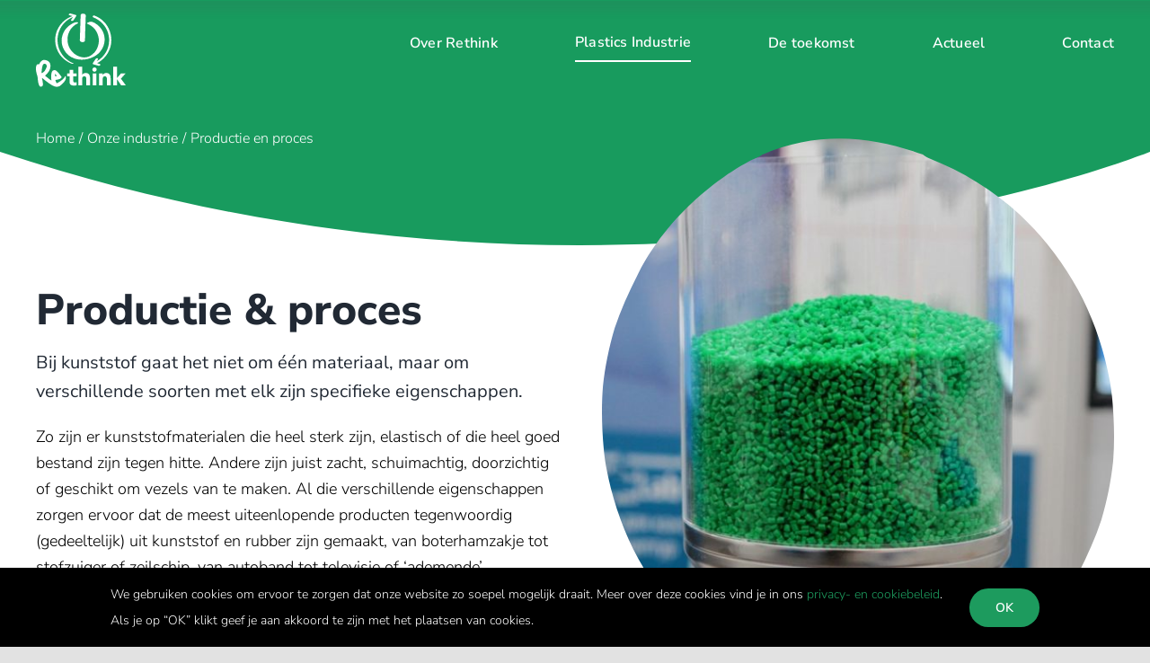

--- FILE ---
content_type: text/html; charset=UTF-8
request_url: https://www.rethinkplastics.nl/onze-industrie/productie-en-proces/
body_size: 12870
content:
<!DOCTYPE html>
<html class="avada-html-layout-wide avada-html-header-position-top avada-is-100-percent-template" lang="nl-NL" prefix="og: http://ogp.me/ns# fb: http://ogp.me/ns/fb#">
<head>
	<meta http-equiv="X-UA-Compatible" content="IE=edge" />
	<meta http-equiv="Content-Type" content="text/html; charset=utf-8"/>
	<meta name="viewport" content="width=device-width, initial-scale=1" />
	<meta name='robots' content='index, follow, max-image-preview:large, max-snippet:-1, max-video-preview:-1' />

	<!-- This site is optimized with the Yoast SEO plugin v25.6 - https://yoast.com/wordpress/plugins/seo/ -->
	<title>Kunststof Productie &amp; Proces &#8226; Rethink Plastics</title>
	<meta name="description" content="Bij kunststof gaat het niet om één materiaal, maar om verschillende soorten met elk zijn specifieke eigenschappen." />
	<link rel="canonical" href="https://www.rethinkplastics.nl/onze-industrie/productie-en-proces/" />
	<meta property="og:locale" content="nl_NL" />
	<meta property="og:type" content="article" />
	<meta property="og:title" content="Kunststof Productie &amp; Proces &#8226; Rethink Plastics" />
	<meta property="og:description" content="Bij kunststof gaat het niet om één materiaal, maar om verschillende soorten met elk zijn specifieke eigenschappen." />
	<meta property="og:url" content="https://www.rethinkplastics.nl/onze-industrie/productie-en-proces/" />
	<meta property="og:site_name" content="Rethink Plastics" />
	<meta property="article:modified_time" content="2022-10-27T10:26:53+00:00" />
	<meta name="twitter:card" content="summary_large_image" />
	<meta name="twitter:site" content="@plasticsrethink" />
	<script type="application/ld+json" class="yoast-schema-graph">{"@context":"https://schema.org","@graph":[{"@type":"WebPage","@id":"https://www.rethinkplastics.nl/onze-industrie/productie-en-proces/","url":"https://www.rethinkplastics.nl/onze-industrie/productie-en-proces/","name":"Kunststof Productie & Proces &#8226; Rethink Plastics","isPartOf":{"@id":"https://www.rethinkplastics.nl/#website"},"datePublished":"2016-11-28T15:38:43+00:00","dateModified":"2022-10-27T10:26:53+00:00","description":"Bij kunststof gaat het niet om één materiaal, maar om verschillende soorten met elk zijn specifieke eigenschappen.","breadcrumb":{"@id":"https://www.rethinkplastics.nl/onze-industrie/productie-en-proces/#breadcrumb"},"inLanguage":"nl-NL","potentialAction":[{"@type":"ReadAction","target":["https://www.rethinkplastics.nl/onze-industrie/productie-en-proces/"]}]},{"@type":"BreadcrumbList","@id":"https://www.rethinkplastics.nl/onze-industrie/productie-en-proces/#breadcrumb","itemListElement":[{"@type":"ListItem","position":1,"name":"Home","item":"https://www.rethinkplastics.nl/"},{"@type":"ListItem","position":2,"name":"Onze industrie","item":"https://www.rethinkplastics.nl/onze-industrie/"},{"@type":"ListItem","position":3,"name":"Productie en proces"}]},{"@type":"WebSite","@id":"https://www.rethinkplastics.nl/#website","url":"https://www.rethinkplastics.nl/","name":"Rethink","description":"Circulair, duurzaam en klimaatneutraal","publisher":{"@id":"https://www.rethinkplastics.nl/#organization"},"potentialAction":[{"@type":"SearchAction","target":{"@type":"EntryPoint","urlTemplate":"https://www.rethinkplastics.nl/?s={search_term_string}"},"query-input":{"@type":"PropertyValueSpecification","valueRequired":true,"valueName":"search_term_string"}}],"inLanguage":"nl-NL"},{"@type":"Organization","@id":"https://www.rethinkplastics.nl/#organization","name":"Rethink Plastics","url":"https://www.rethinkplastics.nl/","logo":{"@type":"ImageObject","inLanguage":"nl-NL","@id":"https://www.rethinkplastics.nl/#/schema/logo/image/","url":"https://www.rethinkplastics.nl/wp-content/uploads/2021/10/Test-2.png","contentUrl":"https://www.rethinkplastics.nl/wp-content/uploads/2021/10/Test-2.png","width":720,"height":800,"caption":"Rethink Plastics"},"image":{"@id":"https://www.rethinkplastics.nl/#/schema/logo/image/"},"sameAs":["https://x.com/plasticsrethink","https://www.instagram.com/rethinkplasticsnl/","https://www.linkedin.com/company/rethink-plastics/"]}]}</script>
	<!-- / Yoast SEO plugin. -->


<link rel="alternate" type="application/rss+xml" title="Rethink Plastics &raquo; feed" href="https://www.rethinkplastics.nl/feed/" />
<link rel="alternate" type="text/calendar" title="Rethink Plastics &raquo; iCal Feed" href="https://www.rethinkplastics.nl/events/?ical=1" />
					<link rel="shortcut icon" href="https://www.rethinkplastics.nl/wp-content/uploads/2020/08/ReThink_favicon_32px.png" type="image/x-icon" />
		
		
		
									<meta name="description" content="Productie &amp; proces 
Bij kunststof gaat het niet om één materiaal, maar om verschillende soorten met elk zijn specifieke eigenschappen.
Zo zijn er kunststofmaterialen die heel sterk zijn, elastisch of die heel goed bestand zijn tegen hitte. Andere zijn juist zacht, schuimachtig, doorzichtig of geschikt om vezels"/>
				
		<meta property="og:locale" content="nl_NL"/>
		<meta property="og:type" content="article"/>
		<meta property="og:site_name" content="Rethink Plastics"/>
		<meta property="og:title" content="Kunststof Productie &amp; Proces &#8226; Rethink Plastics"/>
				<meta property="og:description" content="Productie &amp; proces 
Bij kunststof gaat het niet om één materiaal, maar om verschillende soorten met elk zijn specifieke eigenschappen.
Zo zijn er kunststofmaterialen die heel sterk zijn, elastisch of die heel goed bestand zijn tegen hitte. Andere zijn juist zacht, schuimachtig, doorzichtig of geschikt om vezels"/>
				<meta property="og:url" content="https://www.rethinkplastics.nl/onze-industrie/productie-en-proces/"/>
													<meta property="article:modified_time" content="2022-10-27T10:26:53+01:00"/>
											<meta property="og:image" content="https://www.rethinkplastics.nl/wp-content/uploads/2020/08/ReThink_logo_web.png"/>
		<meta property="og:image:width" content="100"/>
		<meta property="og:image:height" content="83"/>
		<meta property="og:image:type" content="image/png"/>
				<link rel='stylesheet' id='fusion-dynamic-css-css' href='https://www.rethinkplastics.nl/wp-content/uploads/fusion-styles/947e867284f39ca4ab2d809484269be2.min.css?ver=3.11.10' type='text/css' media='all' />
<meta name="tec-api-version" content="v1"><meta name="tec-api-origin" content="https://www.rethinkplastics.nl"><link rel="alternate" href="https://www.rethinkplastics.nl/wp-json/tribe/events/v1/" /><style type="text/css" id="css-fb-visibility">@media screen and (max-width: 640px){.fusion-no-small-visibility{display:none !important;}body .sm-text-align-center{text-align:center !important;}body .sm-text-align-left{text-align:left !important;}body .sm-text-align-right{text-align:right !important;}body .sm-flex-align-center{justify-content:center !important;}body .sm-flex-align-flex-start{justify-content:flex-start !important;}body .sm-flex-align-flex-end{justify-content:flex-end !important;}body .sm-mx-auto{margin-left:auto !important;margin-right:auto !important;}body .sm-ml-auto{margin-left:auto !important;}body .sm-mr-auto{margin-right:auto !important;}body .fusion-absolute-position-small{position:absolute;top:auto;width:100%;}.awb-sticky.awb-sticky-small{ position: sticky; top: var(--awb-sticky-offset,0); }}@media screen and (min-width: 641px) and (max-width: 1024px){.fusion-no-medium-visibility{display:none !important;}body .md-text-align-center{text-align:center !important;}body .md-text-align-left{text-align:left !important;}body .md-text-align-right{text-align:right !important;}body .md-flex-align-center{justify-content:center !important;}body .md-flex-align-flex-start{justify-content:flex-start !important;}body .md-flex-align-flex-end{justify-content:flex-end !important;}body .md-mx-auto{margin-left:auto !important;margin-right:auto !important;}body .md-ml-auto{margin-left:auto !important;}body .md-mr-auto{margin-right:auto !important;}body .fusion-absolute-position-medium{position:absolute;top:auto;width:100%;}.awb-sticky.awb-sticky-medium{ position: sticky; top: var(--awb-sticky-offset,0); }}@media screen and (min-width: 1025px){.fusion-no-large-visibility{display:none !important;}body .lg-text-align-center{text-align:center !important;}body .lg-text-align-left{text-align:left !important;}body .lg-text-align-right{text-align:right !important;}body .lg-flex-align-center{justify-content:center !important;}body .lg-flex-align-flex-start{justify-content:flex-start !important;}body .lg-flex-align-flex-end{justify-content:flex-end !important;}body .lg-mx-auto{margin-left:auto !important;margin-right:auto !important;}body .lg-ml-auto{margin-left:auto !important;}body .lg-mr-auto{margin-right:auto !important;}body .fusion-absolute-position-large{position:absolute;top:auto;width:100%;}.awb-sticky.awb-sticky-large{ position: sticky; top: var(--awb-sticky-offset,0); }}</style><style type="text/css" id="custom-background-css">
body.custom-background { background-image: url("https://www.rethinkplastics.nl/wp-content/uploads/2022/07/FPP-banner-2022-2160x1080px_DEF.jpg"); background-position: left top; background-size: auto; background-repeat: repeat; background-attachment: scroll; }
</style>
	<link rel="icon" href="https://www.rethinkplastics.nl/wp-content/uploads/2016/12/cropped-ReThinklogo-favicon2-32x32.png" sizes="32x32" />
<link rel="icon" href="https://www.rethinkplastics.nl/wp-content/uploads/2016/12/cropped-ReThinklogo-favicon2-192x192.png" sizes="192x192" />
<link rel="apple-touch-icon" href="https://www.rethinkplastics.nl/wp-content/uploads/2016/12/cropped-ReThinklogo-favicon2-180x180.png" />
<meta name="msapplication-TileImage" content="https://www.rethinkplastics.nl/wp-content/uploads/2016/12/cropped-ReThinklogo-favicon2-270x270.png" />
		<script type="text/javascript">
			var doc = document.documentElement;
			doc.setAttribute( 'data-useragent', navigator.userAgent );
		</script>
		
	<!-- Google Tag Manager -->
<script>(function(w,d,s,l,i){w[l]=w[l]||[];w[l].push({'gtm.start':
new Date().getTime(),event:'gtm.js'});var f=d.getElementsByTagName(s)[0],
j=d.createElement(s),dl=l!='dataLayer'?'&l='+l:'';j.async=true;j.src=
'https://www.googletagmanager.com/gtm.js?id='+i+dl;f.parentNode.insertBefore(j,f);
})(window,document,'script','dataLayer','GTM-KBTW7NK');</script>
<!-- End Google Tag Manager --></head>

<body data-rsssl=1 class="page-template page-template-100-width page-template-100-width-php page page-id-232 page-child parent-pageid-26 custom-background tribe-no-js page-template-avada fusion-image-hovers fusion-pagination-sizing fusion-button_type-flat fusion-button_span-no fusion-button_gradient-linear avada-image-rollover-circle-no avada-image-rollover-yes avada-image-rollover-direction-fade fusion-body ltr fusion-sticky-header no-tablet-sticky-header no-mobile-sticky-header no-mobile-slidingbar no-mobile-totop fusion-disable-outline fusion-sub-menu-fade mobile-logo-pos-left layout-wide-mode avada-has-boxed-modal-shadow- layout-scroll-offset-full avada-has-zero-margin-offset-top fusion-top-header menu-text-align-center mobile-menu-design-modern fusion-show-pagination-text fusion-header-layout-v2 avada-responsive avada-footer-fx-none avada-menu-highlight-style-textcolor fusion-search-form-clean fusion-main-menu-search-overlay fusion-avatar-circle avada-sticky-shrinkage avada-dropdown-styles avada-blog-layout-grid avada-blog-archive-layout-grid avada-ec-not-100-width avada-ec-meta-layout-sidebar avada-header-shadow-no avada-menu-icon-position-left avada-has-megamenu-item-divider avada-has-breadcrumb-mobile-hidden avada-has-titlebar-hide avada-header-border-color-full-transparent avada-header-top-bg-not-opaque avada-has-transparent-timeline_color avada-has-pagination-width_height avada-flyout-menu-direction-top avada-ec-views-v2" data-awb-post-id="232">
		<a class="skip-link screen-reader-text" href="#content">Ga naar inhoud</a>

	<div id="boxed-wrapper">
		
		<div id="wrapper" class="fusion-wrapper">
			<div id="home" style="position:relative;top:-1px;"></div>
												<div class="fusion-tb-header"><div class="fusion-fullwidth fullwidth-box fusion-builder-row-1 fusion-flex-container has-pattern-background has-mask-background nonhundred-percent-fullwidth non-hundred-percent-height-scrolling fusion-no-small-visibility fusion-custom-z-index fusion-absolute-container fusion-absolute-position-small fusion-absolute-position-medium fusion-absolute-position-large" style="--awb-border-sizes-top:0px;--awb-border-sizes-bottom:0px;--awb-border-sizes-left:0px;--awb-border-sizes-right:0px;--awb-border-radius-top-left:0px;--awb-border-radius-top-right:0px;--awb-border-radius-bottom-right:0px;--awb-border-radius-bottom-left:0px;--awb-z-index:152;--awb-padding-top:0px;--awb-padding-right:30px;--awb-padding-bottom:0px;--awb-padding-left:30px;--awb-padding-top-small:20px;--awb-padding-bottom-small:20px;--awb-margin-top:0px;--awb-margin-bottom:0px;--awb-background-color:rgba(255,255,255,0);--awb-flex-wrap:wrap;" ><div class="fusion-builder-row fusion-row fusion-flex-align-items-stretch fusion-flex-content-wrap" style="max-width:1248px;margin-left: calc(-4% / 2 );margin-right: calc(-4% / 2 );"><div class="fusion-layout-column fusion_builder_column fusion-builder-column-0 fusion_builder_column_1_3 1_3 fusion-flex-column" style="--awb-bg-size:cover;--awb-width-large:33.333333333333%;--awb-margin-top-large:0px;--awb-spacing-right-large:5.76%;--awb-margin-bottom-large:0px;--awb-spacing-left-large:5.76%;--awb-width-medium:33.333333333333%;--awb-order-medium:0;--awb-spacing-right-medium:5.76%;--awb-spacing-left-medium:5.76%;--awb-width-small:50%;--awb-order-small:0;--awb-spacing-right-small:3.84%;--awb-spacing-left-small:3.84%;"><div class="fusion-column-wrapper fusion-column-has-shadow fusion-flex-justify-content-center fusion-content-layout-column"><div class="fusion-image-element fusion-display-normal-only" style="--awb-margin-top:15px;--awb-max-width:100px;--awb-caption-title-font-family:var(--h2_typography-font-family);--awb-caption-title-font-weight:var(--h2_typography-font-weight);--awb-caption-title-font-style:var(--h2_typography-font-style);--awb-caption-title-size:var(--h2_typography-font-size);--awb-caption-title-transform:var(--h2_typography-text-transform);--awb-caption-title-line-height:var(--h2_typography-line-height);--awb-caption-title-letter-spacing:var(--h2_typography-letter-spacing);"><span class=" fusion-imageframe imageframe-none imageframe-1 hover-type-none"><a class="fusion-no-lightbox" href="/nieuw-homepage" target="_self" aria-label="Rethink-logo-wit"><img fetchpriority="high" decoding="async" width="2192" height="1803" alt="Rethink Plastics" src="data:image/svg+xml,%3Csvg%20xmlns%3D%27http%3A%2F%2Fwww.w3.org%2F2000%2Fsvg%27%20width%3D%272192%27%20height%3D%271803%27%20viewBox%3D%270%200%202192%201803%27%3E%3Crect%20width%3D%272192%27%20height%3D%271803%27%20fill-opacity%3D%220%22%2F%3E%3C%2Fsvg%3E" data-orig-src="https://www.rethinkplastics.nl/wp-content/uploads/2022/10/Rethink-logo-wit.svg" class="lazyload img-responsive wp-image-4272"/></a></span></div></div></div><div class="fusion-layout-column fusion_builder_column fusion-builder-column-1 fusion_builder_column_2_3 2_3 fusion-flex-column" style="--awb-bg-size:cover;--awb-border-color:var(--awb-color1);--awb-border-style:solid;--awb-width-large:66.666666666667%;--awb-margin-top-large:0px;--awb-spacing-right-large:2.88%;--awb-margin-bottom-large:0px;--awb-spacing-left-large:2.88%;--awb-width-medium:66.666666666667%;--awb-order-medium:0;--awb-spacing-right-medium:2.88%;--awb-spacing-left-medium:2.88%;--awb-width-small:50%;--awb-order-small:0;--awb-spacing-right-small:3.84%;--awb-spacing-left-small:3.84%;"><div class="fusion-column-wrapper fusion-column-has-shadow fusion-flex-justify-content-center fusion-content-layout-column"><nav class="awb-menu awb-menu_row awb-menu_em-hover mobile-mode-collapse-to-button awb-menu_icons-left awb-menu_dc-no mobile-trigger-fullwidth-off awb-menu_mobile-toggle awb-menu_indent-left mobile-size-column-absolute loading mega-menu-loading awb-menu_desktop awb-menu_dropdown awb-menu_expand-right awb-menu_transition-slide_up fusion-display-normal-only avada-main-menu" style="--awb-line-height:var(--awb-typography3-line-height);--awb-text-transform:var(--awb-typography3-text-transform);--awb-min-height:40px;--awb-gap:50px;--awb-justify-content:space-between;--awb-color:var(--awb-color1);--awb-letter-spacing:var(--awb-typography3-letter-spacing);--awb-active-color:var(--awb-color1);--awb-active-bg:rgba(33,41,52,0);--awb-active-border-bottom:2px;--awb-active-border-color:var(--awb-color1);--awb-submenu-color:var(--awb-color7);--awb-submenu-bg:var(--awb-color1);--awb-submenu-sep-color:var(--awb-color1);--awb-submenu-border-radius-top-left:6px;--awb-submenu-border-radius-top-right:6px;--awb-submenu-border-radius-bottom-right:6px;--awb-submenu-border-radius-bottom-left:6px;--awb-submenu-active-bg:var(--awb-color2);--awb-submenu-active-color:var(--awb-color4);--awb-submenu-space:20px;--awb-submenu-font-size:16px;--awb-submenu-text-transform:none;--awb-icons-size:20;--awb-icons-color:var(--awb-color1);--awb-icons-hover-color:var(--awb-color4);--awb-main-justify-content:flex-start;--awb-mobile-nav-button-align-hor:flex-end;--awb-mobile-color:#1a191c;--awb-mobile-nav-items-height:56;--awb-mobile-active-bg:#736eef;--awb-mobile-active-color:#ffffff;--awb-mobile-trigger-font-size:25px;--awb-mobile-trigger-color:#1a191c;--awb-mobile-trigger-background-color:rgba(255,255,255,0);--awb-mobile-nav-trigger-bottom-margin:20px;--awb-mobile-font-size:16px;--awb-mobile-text-transform:var(--awb-typography3-text-transform);--awb-mobile-line-height:var(--awb-typography3-line-height);--awb-mobile-letter-spacing:var(--awb-typography3-letter-spacing);--awb-mobile-sep-color:#ffffff;--awb-justify-title:flex-start;--awb-mobile-justify:flex-start;--awb-mobile-caret-left:auto;--awb-mobile-caret-right:0;--awb-box-shadow:0px 3px 10px 0px rgba(25,24,27,0.03);;--awb-fusion-font-family-typography:&quot;Nunito Sans&quot;;--awb-fusion-font-style-typography:normal;--awb-fusion-font-weight-typography:600;--awb-fusion-font-family-submenu-typography:&quot;Nunito Sans&quot;;--awb-fusion-font-style-submenu-typography:normal;--awb-fusion-font-weight-submenu-typography:600;--awb-fusion-font-family-mobile-typography:&quot;Poppins&quot;;--awb-fusion-font-style-mobile-typography:normal;--awb-fusion-font-weight-mobile-typography:500;" aria-label="Nieuw" data-breakpoint="640" data-count="0" data-transition-type="center" data-transition-time="300" data-expand="right"><button type="button" class="awb-menu__m-toggle awb-menu__m-toggle_no-text" aria-expanded="false" aria-controls="menu-nieuw"><span class="awb-menu__m-toggle-inner"><span class="collapsed-nav-text"><span class="screen-reader-text">Toggle Navigation</span></span><span class="awb-menu__m-collapse-icon awb-menu__m-collapse-icon_no-text"><span class="awb-menu__m-collapse-icon-open awb-menu__m-collapse-icon-open_no-text fa-bars fas"></span><span class="awb-menu__m-collapse-icon-close awb-menu__m-collapse-icon-close_no-text fa-times fas"></span></span></span></button><ul id="menu-nieuw" class="fusion-menu awb-menu__main-ul awb-menu__main-ul_row"><li  id="menu-item-4401"  class="menu-item menu-item-type-post_type menu-item-object-page menu-item-4401 awb-menu__li awb-menu__main-li awb-menu__main-li_regular"  data-item-id="4401"><span class="awb-menu__main-background-default awb-menu__main-background-default_center"></span><span class="awb-menu__main-background-active awb-menu__main-background-active_center"></span><a  href="https://www.rethinkplastics.nl/over-rethink/" class="awb-menu__main-a awb-menu__main-a_regular"><span class="menu-text">Over Rethink</span></a></li><li  id="menu-item-4400"  class="menu-item menu-item-type-post_type menu-item-object-page current-menu-ancestor current-menu-parent current_page_parent current_page_ancestor menu-item-has-children menu-item-4400 awb-menu__li awb-menu__main-li awb-menu__main-li_regular"  data-item-id="4400"><span class="awb-menu__main-background-default awb-menu__main-background-default_center"></span><span class="awb-menu__main-background-active awb-menu__main-background-active_center"></span><a  href="https://www.rethinkplastics.nl/plastics-industrie/" class="awb-menu__main-a awb-menu__main-a_regular"><span class="menu-text">Plastics Industrie</span><span class="awb-menu__open-nav-submenu-hover"></span></a><button type="button" aria-label="Open submenu of Plastics Industrie" aria-expanded="false" class="awb-menu__open-nav-submenu_mobile awb-menu__open-nav-submenu_main"></button><ul class="awb-menu__sub-ul awb-menu__sub-ul_main"><li  id="menu-item-4244"  class="menu-item menu-item-type-post_type menu-item-object-page menu-item-4244 awb-menu__li awb-menu__sub-li" ><a  href="https://www.rethinkplastics.nl/onze-industrie/historie/" class="awb-menu__sub-a"><span>Historie</span></a></li><li  id="menu-item-4245"  class="menu-item menu-item-type-post_type menu-item-object-page menu-item-4245 awb-menu__li awb-menu__sub-li" ><a  href="https://www.rethinkplastics.nl/onze-industrie/innovatie/" class="awb-menu__sub-a"><span>Innovatie</span></a></li><li  id="menu-item-4246"  class="menu-item menu-item-type-post_type menu-item-object-page current-menu-item page_item page-item-232 current_page_item menu-item-4246 awb-menu__li awb-menu__sub-li" ><a  href="https://www.rethinkplastics.nl/onze-industrie/productie-en-proces/" class="awb-menu__sub-a" aria-current="page"><span>Productie en proces</span></a></li><li  id="menu-item-4247"  class="menu-item menu-item-type-post_type menu-item-object-page menu-item-4247 awb-menu__li awb-menu__sub-li" ><a  href="https://www.rethinkplastics.nl/onze-industrie/werkgelegenheid/" class="awb-menu__sub-a"><span>Werkgelegenheid</span></a></li></ul></li><li  id="menu-item-4399"  class="menu-item menu-item-type-post_type menu-item-object-page menu-item-has-children menu-item-4399 awb-menu__li awb-menu__main-li awb-menu__main-li_regular"  data-item-id="4399"><span class="awb-menu__main-background-default awb-menu__main-background-default_center"></span><span class="awb-menu__main-background-active awb-menu__main-background-active_center"></span><a  href="https://www.rethinkplastics.nl/de-toekomst/" class="awb-menu__main-a awb-menu__main-a_regular"><span class="menu-text">De toekomst</span><span class="awb-menu__open-nav-submenu-hover"></span></a><button type="button" aria-label="Open submenu of De toekomst" aria-expanded="false" class="awb-menu__open-nav-submenu_mobile awb-menu__open-nav-submenu_main"></button><ul class="awb-menu__sub-ul awb-menu__sub-ul_main"><li  id="menu-item-4468"  class="menu-item menu-item-type-post_type menu-item-object-page menu-item-4468 awb-menu__li awb-menu__sub-li" ><a  href="https://www.rethinkplastics.nl/best-practices/" class="awb-menu__sub-a"><span>Best practices</span></a></li><li  id="menu-item-4250"  class="menu-item menu-item-type-post_type menu-item-object-page menu-item-4250 awb-menu__li awb-menu__sub-li" ><a  href="https://www.rethinkplastics.nl/de-toekomst/circulaire-economie/" class="awb-menu__sub-a"><span>Circulaire economie</span></a></li><li  id="menu-item-4252"  class="menu-item menu-item-type-custom menu-item-object-custom menu-item-has-children menu-item-4252 awb-menu__li awb-menu__sub-li" ><a  class="awb-menu__sub-a"><span>Thema&#8217;s</span><span class="awb-menu__open-nav-submenu-hover"></span></a><button type="button" aria-label="Open submenu of Thema&#039;s" aria-expanded="false" class="awb-menu__open-nav-submenu_mobile awb-menu__open-nav-submenu_sub"></button><ul class="awb-menu__sub-ul awb-menu__sub-ul_grand"><li  id="menu-item-4251"  class="menu-item menu-item-type-post_type menu-item-object-page menu-item-4251 awb-menu__li awb-menu__sub-li" ><a  href="https://www.rethinkplastics.nl/de-toekomst/educatie/" class="awb-menu__sub-a"><span>Educatie</span></a></li><li  id="menu-item-4255"  class="menu-item menu-item-type-post_type menu-item-object-page menu-item-4255 awb-menu__li awb-menu__sub-li" ><a  href="https://www.rethinkplastics.nl/de-toekomst/gezondheid/" class="awb-menu__sub-a"><span>Gezondheid</span></a></li><li  id="menu-item-4254"  class="menu-item menu-item-type-post_type menu-item-object-page menu-item-4254 awb-menu__li awb-menu__sub-li" ><a  href="https://www.rethinkplastics.nl/de-toekomst/transport/" class="awb-menu__sub-a"><span>Transport</span></a></li><li  id="menu-item-4253"  class="menu-item menu-item-type-post_type menu-item-object-page menu-item-4253 awb-menu__li awb-menu__sub-li" ><a  href="https://www.rethinkplastics.nl/de-toekomst/veiligheid/" class="awb-menu__sub-a"><span>Veiligheid</span></a></li></ul></li></ul></li><li  id="menu-item-4776"  class="menu-item menu-item-type-post_type menu-item-object-page menu-item-has-children menu-item-4776 awb-menu__li awb-menu__main-li awb-menu__main-li_regular"  data-item-id="4776"><span class="awb-menu__main-background-default awb-menu__main-background-default_center"></span><span class="awb-menu__main-background-active awb-menu__main-background-active_center"></span><a  href="https://www.rethinkplastics.nl/actueel/" class="awb-menu__main-a awb-menu__main-a_regular"><span class="menu-text">Actueel</span><span class="awb-menu__open-nav-submenu-hover"></span></a><button type="button" aria-label="Open submenu of Actueel" aria-expanded="false" class="awb-menu__open-nav-submenu_mobile awb-menu__open-nav-submenu_main"></button><ul class="awb-menu__sub-ul awb-menu__sub-ul_main"><li  id="menu-item-4844"  class="menu-item menu-item-type-post_type menu-item-object-page menu-item-4844 awb-menu__li awb-menu__sub-li" ><a  href="https://www.rethinkplastics.nl/videos-en-publicaties/" class="awb-menu__sub-a"><span>Video’s en publicaties</span></a></li><li  id="menu-item-4700"  class="menu-item menu-item-type-post_type menu-item-object-page menu-item-4700 awb-menu__li awb-menu__sub-li" ><a  href="https://www.rethinkplastics.nl/producten-en-initiatieven/" class="awb-menu__sub-a"><span>Producten en initiatieven</span></a></li><li  id="menu-item-4809"  class="menu-item menu-item-type-post_type menu-item-object-page menu-item-4809 awb-menu__li awb-menu__sub-li" ><a  href="https://www.rethinkplastics.nl/actueel/archief/" class="awb-menu__sub-a"><span>Archief</span></a></li></ul></li><li  id="menu-item-4971"  class="menu-item menu-item-type-post_type menu-item-object-page menu-item-4971 awb-menu__li awb-menu__main-li awb-menu__main-li_regular"  data-item-id="4971"><span class="awb-menu__main-background-default awb-menu__main-background-default_center"></span><span class="awb-menu__main-background-active awb-menu__main-background-active_center"></span><a  href="https://www.rethinkplastics.nl/contact/" class="awb-menu__main-a awb-menu__main-a_regular"><span class="menu-text">Contact</span></a></li></ul></nav></div></div></div></div><div class="fusion-fullwidth fullwidth-box fusion-builder-row-2 fusion-flex-container has-pattern-background has-mask-background nonhundred-percent-fullwidth non-hundred-percent-height-scrolling fusion-no-medium-visibility fusion-no-large-visibility fusion-sticky-container fusion-custom-z-index" style="--awb-border-sizes-top:0px;--awb-border-sizes-bottom:0px;--awb-border-sizes-left:0px;--awb-border-sizes-right:0px;--awb-border-radius-top-left:0px;--awb-border-radius-top-right:0px;--awb-border-radius-bottom-right:0px;--awb-border-radius-bottom-left:0px;--awb-z-index:152;--awb-padding-top-small:20px;--awb-padding-bottom-small:20px;--awb-margin-top:0px;--awb-margin-bottom:0px;--awb-background-color:var(--awb-color1);--awb-sticky-background-color:var(--awb-color1) !important;--awb-flex-wrap:wrap;" data-transition-offset="0" data-sticky-offset="0" data-scroll-offset="0" data-sticky-small-visibility="1" data-sticky-medium-visibility="1" data-sticky-large-visibility="1" ><div class="fusion-builder-row fusion-row fusion-flex-align-items-stretch fusion-flex-justify-content-space-between fusion-flex-content-wrap" style="max-width:1248px;margin-left: calc(-4% / 2 );margin-right: calc(-4% / 2 );"><div class="fusion-layout-column fusion_builder_column fusion-builder-column-2 fusion_builder_column_1_3 1_3 fusion-flex-column" style="--awb-bg-size:cover;--awb-width-large:33.333333333333%;--awb-margin-top-large:0px;--awb-spacing-right-large:5.76%;--awb-margin-bottom-large:0px;--awb-spacing-left-large:5.76%;--awb-width-medium:33.333333333333%;--awb-order-medium:0;--awb-spacing-right-medium:5.76%;--awb-spacing-left-medium:5.76%;--awb-width-small:50%;--awb-order-small:0;--awb-spacing-right-small:3.84%;--awb-spacing-left-small:3.84%;"><div class="fusion-column-wrapper fusion-column-has-shadow fusion-flex-justify-content-center fusion-content-layout-column"><div class="fusion-image-element " style="--awb-margin-top:0px;--awb-margin-bottom:0px;--awb-max-width:150px;--awb-caption-title-font-family:var(--h2_typography-font-family);--awb-caption-title-font-weight:var(--h2_typography-font-weight);--awb-caption-title-font-style:var(--h2_typography-font-style);--awb-caption-title-size:var(--h2_typography-font-size);--awb-caption-title-transform:var(--h2_typography-text-transform);--awb-caption-title-line-height:var(--h2_typography-line-height);--awb-caption-title-letter-spacing:var(--h2_typography-letter-spacing);"><span class=" fusion-imageframe imageframe-none imageframe-2 hover-type-none"><a class="fusion-no-lightbox" href="/nieuw-homepage" target="_self" aria-label="Rethink-logo_sticky"><img decoding="async" width="3545" height="988" alt="Rethink Plastics" src="data:image/svg+xml,%3Csvg%20xmlns%3D%27http%3A%2F%2Fwww.w3.org%2F2000%2Fsvg%27%20width%3D%273545%27%20height%3D%27988%27%20viewBox%3D%270%200%203545%20988%27%3E%3Crect%20width%3D%273545%27%20height%3D%27988%27%20fill-opacity%3D%220%22%2F%3E%3C%2Fsvg%3E" data-orig-src="https://www.rethinkplastics.nl/wp-content/uploads/2022/10/Rethink-logo_sticky.svg" class="lazyload img-responsive wp-image-4288"/></a></span></div></div></div><div class="fusion-layout-column fusion_builder_column fusion-builder-column-3 fusion_builder_column_2_3 2_3 fusion-flex-column" style="--awb-bg-size:cover;--awb-border-color:var(--awb-color1);--awb-border-style:solid;--awb-width-large:66.666666666667%;--awb-margin-top-large:0px;--awb-spacing-right-large:2.88%;--awb-margin-bottom-large:0px;--awb-spacing-left-large:2.88%;--awb-width-medium:66.666666666667%;--awb-order-medium:0;--awb-spacing-right-medium:2.88%;--awb-spacing-left-medium:2.88%;--awb-width-small:50%;--awb-order-small:0;--awb-spacing-right-small:3.84%;--awb-spacing-left-small:3.84%;"><div class="fusion-column-wrapper fusion-column-has-shadow fusion-flex-justify-content-center fusion-content-layout-column"><nav class="awb-menu awb-menu_row awb-menu_em-hover mobile-mode-collapse-to-button awb-menu_icons-left awb-menu_dc-no mobile-trigger-fullwidth-off awb-menu_mobile-toggle awb-menu_indent-left mobile-size-full-absolute loading mega-menu-loading awb-menu_desktop awb-menu_dropdown awb-menu_expand-right awb-menu_transition-slide_up avada-main-menu" style="--awb-line-height:var(--awb-typography3-line-height);--awb-text-transform:var(--awb-typography3-text-transform);--awb-min-height:40px;--awb-gap:50px;--awb-justify-content:space-between;--awb-color:var(--awb-color1);--awb-letter-spacing:var(--awb-typography3-letter-spacing);--awb-active-color:var(--awb-color1);--awb-active-bg:rgba(33,41,52,0);--awb-active-border-bottom:2px;--awb-active-border-color:var(--awb-color1);--awb-submenu-color:var(--awb-color7);--awb-submenu-bg:var(--awb-color1);--awb-submenu-sep-color:var(--awb-color1);--awb-submenu-border-radius-top-left:6px;--awb-submenu-border-radius-top-right:6px;--awb-submenu-border-radius-bottom-right:6px;--awb-submenu-border-radius-bottom-left:6px;--awb-submenu-active-bg:var(--awb-color2);--awb-submenu-active-color:var(--awb-color4);--awb-submenu-space:20px;--awb-submenu-font-size:16px;--awb-submenu-text-transform:none;--awb-icons-size:20;--awb-icons-color:var(--awb-color1);--awb-icons-hover-color:var(--awb-color4);--awb-main-justify-content:flex-start;--awb-mobile-nav-button-align-hor:flex-end;--awb-mobile-bg:var(--awb-color4);--awb-mobile-color:var(--awb-color1);--awb-mobile-nav-items-height:50;--awb-mobile-active-bg:var(--awb-color5);--awb-mobile-active-color:var(--awb-color1);--awb-mobile-trigger-font-size:24px;--awb-trigger-padding-top:0px;--awb-trigger-padding-right:0px;--awb-trigger-padding-bottom:0px;--awb-trigger-padding-left:0px;--awb-mobile-trigger-color:#1a191c;--awb-mobile-trigger-background-color:rgba(255,255,255,0);--awb-mobile-nav-trigger-bottom-margin:20px;--awb-mobile-font-size:16px;--awb-mobile-text-transform:var(--awb-typography3-text-transform);--awb-mobile-line-height:var(--awb-typography3-line-height);--awb-mobile-letter-spacing:var(--awb-typography3-letter-spacing);--awb-mobile-sep-color:var(--awb-color4);--awb-mobile-sticky-max-height:640px;--awb-justify-title:flex-start;--awb-mobile-justify:flex-start;--awb-mobile-caret-left:auto;--awb-mobile-caret-right:0;--awb-box-shadow:0px 3px 10px 0px rgba(25,24,27,0.03);;--awb-fusion-font-family-typography:&quot;Nunito Sans&quot;;--awb-fusion-font-style-typography:normal;--awb-fusion-font-weight-typography:600;--awb-fusion-font-family-submenu-typography:&quot;Nunito Sans&quot;;--awb-fusion-font-style-submenu-typography:normal;--awb-fusion-font-weight-submenu-typography:600;--awb-fusion-font-family-mobile-typography:&quot;Poppins&quot;;--awb-fusion-font-style-mobile-typography:normal;--awb-fusion-font-weight-mobile-typography:500;" aria-label="Nieuw" data-breakpoint="640" data-count="1" data-transition-type="center" data-transition-time="300" data-expand="right"><button type="button" class="awb-menu__m-toggle awb-menu__m-toggle_no-text" aria-expanded="false" aria-controls="menu-nieuw"><span class="awb-menu__m-toggle-inner"><span class="collapsed-nav-text"><span class="screen-reader-text">Toggle Navigation</span></span><span class="awb-menu__m-collapse-icon awb-menu__m-collapse-icon_no-text"><span class="awb-menu__m-collapse-icon-open awb-menu__m-collapse-icon-open_no-text fa-bars fas"></span><span class="awb-menu__m-collapse-icon-close awb-menu__m-collapse-icon-close_no-text fa-times fas"></span></span></span></button><ul id="menu-nieuw-1" class="fusion-menu awb-menu__main-ul awb-menu__main-ul_row"><li   class="menu-item menu-item-type-post_type menu-item-object-page menu-item-4401 awb-menu__li awb-menu__main-li awb-menu__main-li_regular"  data-item-id="4401"><span class="awb-menu__main-background-default awb-menu__main-background-default_center"></span><span class="awb-menu__main-background-active awb-menu__main-background-active_center"></span><a  href="https://www.rethinkplastics.nl/over-rethink/" class="awb-menu__main-a awb-menu__main-a_regular"><span class="menu-text">Over Rethink</span></a></li><li   class="menu-item menu-item-type-post_type menu-item-object-page current-menu-ancestor current-menu-parent current_page_parent current_page_ancestor menu-item-has-children menu-item-4400 awb-menu__li awb-menu__main-li awb-menu__main-li_regular"  data-item-id="4400"><span class="awb-menu__main-background-default awb-menu__main-background-default_center"></span><span class="awb-menu__main-background-active awb-menu__main-background-active_center"></span><a  href="https://www.rethinkplastics.nl/plastics-industrie/" class="awb-menu__main-a awb-menu__main-a_regular"><span class="menu-text">Plastics Industrie</span><span class="awb-menu__open-nav-submenu-hover"></span></a><button type="button" aria-label="Open submenu of Plastics Industrie" aria-expanded="false" class="awb-menu__open-nav-submenu_mobile awb-menu__open-nav-submenu_main"></button><ul class="awb-menu__sub-ul awb-menu__sub-ul_main"><li   class="menu-item menu-item-type-post_type menu-item-object-page menu-item-4244 awb-menu__li awb-menu__sub-li" ><a  href="https://www.rethinkplastics.nl/onze-industrie/historie/" class="awb-menu__sub-a"><span>Historie</span></a></li><li   class="menu-item menu-item-type-post_type menu-item-object-page menu-item-4245 awb-menu__li awb-menu__sub-li" ><a  href="https://www.rethinkplastics.nl/onze-industrie/innovatie/" class="awb-menu__sub-a"><span>Innovatie</span></a></li><li   class="menu-item menu-item-type-post_type menu-item-object-page current-menu-item page_item page-item-232 current_page_item menu-item-4246 awb-menu__li awb-menu__sub-li" ><a  href="https://www.rethinkplastics.nl/onze-industrie/productie-en-proces/" class="awb-menu__sub-a" aria-current="page"><span>Productie en proces</span></a></li><li   class="menu-item menu-item-type-post_type menu-item-object-page menu-item-4247 awb-menu__li awb-menu__sub-li" ><a  href="https://www.rethinkplastics.nl/onze-industrie/werkgelegenheid/" class="awb-menu__sub-a"><span>Werkgelegenheid</span></a></li></ul></li><li   class="menu-item menu-item-type-post_type menu-item-object-page menu-item-has-children menu-item-4399 awb-menu__li awb-menu__main-li awb-menu__main-li_regular"  data-item-id="4399"><span class="awb-menu__main-background-default awb-menu__main-background-default_center"></span><span class="awb-menu__main-background-active awb-menu__main-background-active_center"></span><a  href="https://www.rethinkplastics.nl/de-toekomst/" class="awb-menu__main-a awb-menu__main-a_regular"><span class="menu-text">De toekomst</span><span class="awb-menu__open-nav-submenu-hover"></span></a><button type="button" aria-label="Open submenu of De toekomst" aria-expanded="false" class="awb-menu__open-nav-submenu_mobile awb-menu__open-nav-submenu_main"></button><ul class="awb-menu__sub-ul awb-menu__sub-ul_main"><li   class="menu-item menu-item-type-post_type menu-item-object-page menu-item-4468 awb-menu__li awb-menu__sub-li" ><a  href="https://www.rethinkplastics.nl/best-practices/" class="awb-menu__sub-a"><span>Best practices</span></a></li><li   class="menu-item menu-item-type-post_type menu-item-object-page menu-item-4250 awb-menu__li awb-menu__sub-li" ><a  href="https://www.rethinkplastics.nl/de-toekomst/circulaire-economie/" class="awb-menu__sub-a"><span>Circulaire economie</span></a></li><li   class="menu-item menu-item-type-custom menu-item-object-custom menu-item-has-children menu-item-4252 awb-menu__li awb-menu__sub-li" ><a  class="awb-menu__sub-a"><span>Thema&#8217;s</span><span class="awb-menu__open-nav-submenu-hover"></span></a><button type="button" aria-label="Open submenu of Thema&#039;s" aria-expanded="false" class="awb-menu__open-nav-submenu_mobile awb-menu__open-nav-submenu_sub"></button><ul class="awb-menu__sub-ul awb-menu__sub-ul_grand"><li   class="menu-item menu-item-type-post_type menu-item-object-page menu-item-4251 awb-menu__li awb-menu__sub-li" ><a  href="https://www.rethinkplastics.nl/de-toekomst/educatie/" class="awb-menu__sub-a"><span>Educatie</span></a></li><li   class="menu-item menu-item-type-post_type menu-item-object-page menu-item-4255 awb-menu__li awb-menu__sub-li" ><a  href="https://www.rethinkplastics.nl/de-toekomst/gezondheid/" class="awb-menu__sub-a"><span>Gezondheid</span></a></li><li   class="menu-item menu-item-type-post_type menu-item-object-page menu-item-4254 awb-menu__li awb-menu__sub-li" ><a  href="https://www.rethinkplastics.nl/de-toekomst/transport/" class="awb-menu__sub-a"><span>Transport</span></a></li><li   class="menu-item menu-item-type-post_type menu-item-object-page menu-item-4253 awb-menu__li awb-menu__sub-li" ><a  href="https://www.rethinkplastics.nl/de-toekomst/veiligheid/" class="awb-menu__sub-a"><span>Veiligheid</span></a></li></ul></li></ul></li><li   class="menu-item menu-item-type-post_type menu-item-object-page menu-item-has-children menu-item-4776 awb-menu__li awb-menu__main-li awb-menu__main-li_regular"  data-item-id="4776"><span class="awb-menu__main-background-default awb-menu__main-background-default_center"></span><span class="awb-menu__main-background-active awb-menu__main-background-active_center"></span><a  href="https://www.rethinkplastics.nl/actueel/" class="awb-menu__main-a awb-menu__main-a_regular"><span class="menu-text">Actueel</span><span class="awb-menu__open-nav-submenu-hover"></span></a><button type="button" aria-label="Open submenu of Actueel" aria-expanded="false" class="awb-menu__open-nav-submenu_mobile awb-menu__open-nav-submenu_main"></button><ul class="awb-menu__sub-ul awb-menu__sub-ul_main"><li   class="menu-item menu-item-type-post_type menu-item-object-page menu-item-4844 awb-menu__li awb-menu__sub-li" ><a  href="https://www.rethinkplastics.nl/videos-en-publicaties/" class="awb-menu__sub-a"><span>Video’s en publicaties</span></a></li><li   class="menu-item menu-item-type-post_type menu-item-object-page menu-item-4700 awb-menu__li awb-menu__sub-li" ><a  href="https://www.rethinkplastics.nl/producten-en-initiatieven/" class="awb-menu__sub-a"><span>Producten en initiatieven</span></a></li><li   class="menu-item menu-item-type-post_type menu-item-object-page menu-item-4809 awb-menu__li awb-menu__sub-li" ><a  href="https://www.rethinkplastics.nl/actueel/archief/" class="awb-menu__sub-a"><span>Archief</span></a></li></ul></li><li   class="menu-item menu-item-type-post_type menu-item-object-page menu-item-4971 awb-menu__li awb-menu__main-li awb-menu__main-li_regular"  data-item-id="4971"><span class="awb-menu__main-background-default awb-menu__main-background-default_center"></span><span class="awb-menu__main-background-active awb-menu__main-background-active_center"></span><a  href="https://www.rethinkplastics.nl/contact/" class="awb-menu__main-a awb-menu__main-a_regular"><span class="menu-text">Contact</span></a></li></ul></nav></div></div></div></div><div class="fusion-fullwidth fullwidth-box fusion-builder-row-3 fusion-flex-container has-pattern-background has-mask-background nonhundred-percent-fullwidth non-hundred-percent-height-scrolling fusion-no-small-visibility fusion-animated fusion-sticky-container fusion-custom-z-index fusion-absolute-container fusion-absolute-position-small fusion-absolute-position-medium fusion-absolute-position-large" style="--awb-border-sizes-top:0px;--awb-border-sizes-bottom:0px;--awb-border-sizes-left:0px;--awb-border-sizes-right:0px;--awb-border-radius-top-left:0px;--awb-border-radius-top-right:0px;--awb-border-radius-bottom-right:0px;--awb-border-radius-bottom-left:0px;--awb-z-index:152;--awb-padding-top:0px;--awb-padding-right:30px;--awb-padding-bottom:0px;--awb-padding-left:30px;--awb-padding-top-small:20px;--awb-padding-bottom-small:20px;--awb-margin-top:0px;--awb-margin-bottom:0px;--awb-background-color:rgba(255,255,255,0);--awb-sticky-background-color:var(--awb-color1) !important;--awb-flex-wrap:wrap;--awb-box-shadow:0px 2px 8px 10px rgba(74,78,87,0.1);" data-animationType="slideInDown" data-animationDuration="0.6" data-animationOffset="bottom-in-view" data-transition-offset="150" data-sticky-offset="0" data-scroll-offset="500" data-sticky-small-visibility="1" data-sticky-medium-visibility="1" data-sticky-large-visibility="1" ><div class="fusion-builder-row fusion-row fusion-flex-align-items-stretch fusion-flex-content-wrap" style="max-width:1248px;margin-left: calc(-4% / 2 );margin-right: calc(-4% / 2 );"><div class="fusion-layout-column fusion_builder_column fusion-builder-column-4 fusion_builder_column_1_3 1_3 fusion-flex-column" style="--awb-bg-size:cover;--awb-width-large:33.333333333333%;--awb-margin-top-large:0px;--awb-spacing-right-large:5.76%;--awb-margin-bottom-large:0px;--awb-spacing-left-large:5.76%;--awb-width-medium:33.333333333333%;--awb-order-medium:0;--awb-spacing-right-medium:5.76%;--awb-spacing-left-medium:5.76%;--awb-width-small:50%;--awb-order-small:0;--awb-spacing-right-small:3.84%;--awb-spacing-left-small:3.84%;"><div class="fusion-column-wrapper fusion-column-has-shadow fusion-flex-justify-content-center fusion-content-layout-column"><div class="fusion-image-element fusion-display-sticky-only" style="--awb-margin-top:8px;--awb-margin-bottom:8px;--awb-max-width:160px;--awb-caption-title-font-family:var(--h2_typography-font-family);--awb-caption-title-font-weight:var(--h2_typography-font-weight);--awb-caption-title-font-style:var(--h2_typography-font-style);--awb-caption-title-size:var(--h2_typography-font-size);--awb-caption-title-transform:var(--h2_typography-text-transform);--awb-caption-title-line-height:var(--h2_typography-line-height);--awb-caption-title-letter-spacing:var(--h2_typography-letter-spacing);"><span class=" fusion-imageframe imageframe-none imageframe-3 hover-type-none"><a class="fusion-no-lightbox" href="/nieuw-homepage" target="_self" aria-label="Rethink-logo_sticky"><img decoding="async" width="3545" height="988" alt="Rethink Plastics" src="data:image/svg+xml,%3Csvg%20xmlns%3D%27http%3A%2F%2Fwww.w3.org%2F2000%2Fsvg%27%20width%3D%273545%27%20height%3D%27988%27%20viewBox%3D%270%200%203545%20988%27%3E%3Crect%20width%3D%273545%27%20height%3D%27988%27%20fill-opacity%3D%220%22%2F%3E%3C%2Fsvg%3E" data-orig-src="https://www.rethinkplastics.nl/wp-content/uploads/2022/10/Rethink-logo_sticky.svg" class="lazyload img-responsive wp-image-4288"/></a></span></div></div></div><div class="fusion-layout-column fusion_builder_column fusion-builder-column-5 fusion_builder_column_2_3 2_3 fusion-flex-column" style="--awb-bg-size:cover;--awb-width-large:66.666666666667%;--awb-margin-top-large:0px;--awb-spacing-right-large:2.88%;--awb-margin-bottom-large:0px;--awb-spacing-left-large:2.88%;--awb-width-medium:66.666666666667%;--awb-order-medium:0;--awb-spacing-right-medium:2.88%;--awb-spacing-left-medium:2.88%;--awb-width-small:50%;--awb-order-small:0;--awb-spacing-right-small:3.84%;--awb-spacing-left-small:3.84%;"><div class="fusion-column-wrapper fusion-column-has-shadow fusion-flex-justify-content-center fusion-content-layout-column"><nav class="awb-menu awb-menu_row awb-menu_em-hover mobile-mode-collapse-to-button awb-menu_icons-left awb-menu_dc-no mobile-trigger-fullwidth-off awb-menu_mobile-toggle awb-menu_indent-left mobile-size-column-absolute loading mega-menu-loading awb-menu_desktop awb-menu_dropdown awb-menu_expand-right awb-menu_transition-slide_up fusion-display-sticky-only avada-main-menu" style="--awb-line-height:var(--awb-typography3-line-height);--awb-text-transform:var(--awb-typography3-text-transform);--awb-min-height:60px;--awb-gap:50px;--awb-justify-content:space-between;--awb-color:var(--awb-color7);--awb-letter-spacing:var(--awb-typography3-letter-spacing);--awb-active-color:var(--awb-color4);--awb-active-bg:rgba(33,41,52,0);--awb-active-border-bottom:2px;--awb-active-border-color:var(--awb-color4);--awb-submenu-color:var(--awb-color7);--awb-submenu-bg:var(--awb-color1);--awb-submenu-sep-color:var(--awb-color1);--awb-submenu-border-radius-bottom-right:6px;--awb-submenu-border-radius-bottom-left:6px;--awb-submenu-active-bg:var(--awb-color2);--awb-submenu-active-color:var(--awb-color4);--awb-submenu-font-size:16px;--awb-submenu-text-transform:none;--awb-icons-size:20;--awb-icons-color:var(--awb-color1);--awb-icons-hover-color:var(--awb-color4);--awb-main-justify-content:flex-start;--awb-mobile-nav-button-align-hor:flex-end;--awb-mobile-color:#1a191c;--awb-mobile-nav-items-height:56;--awb-mobile-active-bg:#736eef;--awb-mobile-active-color:#ffffff;--awb-mobile-trigger-font-size:25px;--awb-trigger-padding-top:8px;--awb-trigger-padding-right:0px;--awb-trigger-padding-bottom:8px;--awb-trigger-padding-left:0px;--awb-mobile-trigger-color:#1a191c;--awb-mobile-trigger-background-color:rgba(255,255,255,0);--awb-mobile-nav-trigger-bottom-margin:20px;--awb-mobile-font-size:16px;--awb-mobile-text-transform:var(--awb-typography3-text-transform);--awb-mobile-line-height:var(--awb-typography3-line-height);--awb-mobile-letter-spacing:var(--awb-typography3-letter-spacing);--awb-mobile-sep-color:#ffffff;--awb-justify-title:flex-start;--awb-mobile-justify:flex-start;--awb-mobile-caret-left:auto;--awb-mobile-caret-right:0;--awb-box-shadow:0px 3px 10px 0px rgba(25,24,27,0.03);;--awb-fusion-font-family-typography:&quot;Nunito Sans&quot;;--awb-fusion-font-style-typography:normal;--awb-fusion-font-weight-typography:600;--awb-fusion-font-family-submenu-typography:&quot;Nunito Sans&quot;;--awb-fusion-font-style-submenu-typography:normal;--awb-fusion-font-weight-submenu-typography:600;--awb-fusion-font-family-mobile-typography:&quot;Poppins&quot;;--awb-fusion-font-style-mobile-typography:normal;--awb-fusion-font-weight-mobile-typography:500;" aria-label="Nieuw" data-breakpoint="640" data-count="2" data-transition-type="center" data-transition-time="300" data-expand="right"><button type="button" class="awb-menu__m-toggle awb-menu__m-toggle_no-text" aria-expanded="false" aria-controls="menu-nieuw"><span class="awb-menu__m-toggle-inner"><span class="collapsed-nav-text"><span class="screen-reader-text">Toggle Navigation</span></span><span class="awb-menu__m-collapse-icon awb-menu__m-collapse-icon_no-text"><span class="awb-menu__m-collapse-icon-open awb-menu__m-collapse-icon-open_no-text fa-bars fas"></span><span class="awb-menu__m-collapse-icon-close awb-menu__m-collapse-icon-close_no-text fa-times fas"></span></span></span></button><ul id="menu-nieuw-2" class="fusion-menu awb-menu__main-ul awb-menu__main-ul_row"><li   class="menu-item menu-item-type-post_type menu-item-object-page menu-item-4401 awb-menu__li awb-menu__main-li awb-menu__main-li_regular"  data-item-id="4401"><span class="awb-menu__main-background-default awb-menu__main-background-default_center"></span><span class="awb-menu__main-background-active awb-menu__main-background-active_center"></span><a  href="https://www.rethinkplastics.nl/over-rethink/" class="awb-menu__main-a awb-menu__main-a_regular"><span class="menu-text">Over Rethink</span></a></li><li   class="menu-item menu-item-type-post_type menu-item-object-page current-menu-ancestor current-menu-parent current_page_parent current_page_ancestor menu-item-has-children menu-item-4400 awb-menu__li awb-menu__main-li awb-menu__main-li_regular"  data-item-id="4400"><span class="awb-menu__main-background-default awb-menu__main-background-default_center"></span><span class="awb-menu__main-background-active awb-menu__main-background-active_center"></span><a  href="https://www.rethinkplastics.nl/plastics-industrie/" class="awb-menu__main-a awb-menu__main-a_regular"><span class="menu-text">Plastics Industrie</span><span class="awb-menu__open-nav-submenu-hover"></span></a><button type="button" aria-label="Open submenu of Plastics Industrie" aria-expanded="false" class="awb-menu__open-nav-submenu_mobile awb-menu__open-nav-submenu_main"></button><ul class="awb-menu__sub-ul awb-menu__sub-ul_main"><li   class="menu-item menu-item-type-post_type menu-item-object-page menu-item-4244 awb-menu__li awb-menu__sub-li" ><a  href="https://www.rethinkplastics.nl/onze-industrie/historie/" class="awb-menu__sub-a"><span>Historie</span></a></li><li   class="menu-item menu-item-type-post_type menu-item-object-page menu-item-4245 awb-menu__li awb-menu__sub-li" ><a  href="https://www.rethinkplastics.nl/onze-industrie/innovatie/" class="awb-menu__sub-a"><span>Innovatie</span></a></li><li   class="menu-item menu-item-type-post_type menu-item-object-page current-menu-item page_item page-item-232 current_page_item menu-item-4246 awb-menu__li awb-menu__sub-li" ><a  href="https://www.rethinkplastics.nl/onze-industrie/productie-en-proces/" class="awb-menu__sub-a" aria-current="page"><span>Productie en proces</span></a></li><li   class="menu-item menu-item-type-post_type menu-item-object-page menu-item-4247 awb-menu__li awb-menu__sub-li" ><a  href="https://www.rethinkplastics.nl/onze-industrie/werkgelegenheid/" class="awb-menu__sub-a"><span>Werkgelegenheid</span></a></li></ul></li><li   class="menu-item menu-item-type-post_type menu-item-object-page menu-item-has-children menu-item-4399 awb-menu__li awb-menu__main-li awb-menu__main-li_regular"  data-item-id="4399"><span class="awb-menu__main-background-default awb-menu__main-background-default_center"></span><span class="awb-menu__main-background-active awb-menu__main-background-active_center"></span><a  href="https://www.rethinkplastics.nl/de-toekomst/" class="awb-menu__main-a awb-menu__main-a_regular"><span class="menu-text">De toekomst</span><span class="awb-menu__open-nav-submenu-hover"></span></a><button type="button" aria-label="Open submenu of De toekomst" aria-expanded="false" class="awb-menu__open-nav-submenu_mobile awb-menu__open-nav-submenu_main"></button><ul class="awb-menu__sub-ul awb-menu__sub-ul_main"><li   class="menu-item menu-item-type-post_type menu-item-object-page menu-item-4468 awb-menu__li awb-menu__sub-li" ><a  href="https://www.rethinkplastics.nl/best-practices/" class="awb-menu__sub-a"><span>Best practices</span></a></li><li   class="menu-item menu-item-type-post_type menu-item-object-page menu-item-4250 awb-menu__li awb-menu__sub-li" ><a  href="https://www.rethinkplastics.nl/de-toekomst/circulaire-economie/" class="awb-menu__sub-a"><span>Circulaire economie</span></a></li><li   class="menu-item menu-item-type-custom menu-item-object-custom menu-item-has-children menu-item-4252 awb-menu__li awb-menu__sub-li" ><a  class="awb-menu__sub-a"><span>Thema&#8217;s</span><span class="awb-menu__open-nav-submenu-hover"></span></a><button type="button" aria-label="Open submenu of Thema&#039;s" aria-expanded="false" class="awb-menu__open-nav-submenu_mobile awb-menu__open-nav-submenu_sub"></button><ul class="awb-menu__sub-ul awb-menu__sub-ul_grand"><li   class="menu-item menu-item-type-post_type menu-item-object-page menu-item-4251 awb-menu__li awb-menu__sub-li" ><a  href="https://www.rethinkplastics.nl/de-toekomst/educatie/" class="awb-menu__sub-a"><span>Educatie</span></a></li><li   class="menu-item menu-item-type-post_type menu-item-object-page menu-item-4255 awb-menu__li awb-menu__sub-li" ><a  href="https://www.rethinkplastics.nl/de-toekomst/gezondheid/" class="awb-menu__sub-a"><span>Gezondheid</span></a></li><li   class="menu-item menu-item-type-post_type menu-item-object-page menu-item-4254 awb-menu__li awb-menu__sub-li" ><a  href="https://www.rethinkplastics.nl/de-toekomst/transport/" class="awb-menu__sub-a"><span>Transport</span></a></li><li   class="menu-item menu-item-type-post_type menu-item-object-page menu-item-4253 awb-menu__li awb-menu__sub-li" ><a  href="https://www.rethinkplastics.nl/de-toekomst/veiligheid/" class="awb-menu__sub-a"><span>Veiligheid</span></a></li></ul></li></ul></li><li   class="menu-item menu-item-type-post_type menu-item-object-page menu-item-has-children menu-item-4776 awb-menu__li awb-menu__main-li awb-menu__main-li_regular"  data-item-id="4776"><span class="awb-menu__main-background-default awb-menu__main-background-default_center"></span><span class="awb-menu__main-background-active awb-menu__main-background-active_center"></span><a  href="https://www.rethinkplastics.nl/actueel/" class="awb-menu__main-a awb-menu__main-a_regular"><span class="menu-text">Actueel</span><span class="awb-menu__open-nav-submenu-hover"></span></a><button type="button" aria-label="Open submenu of Actueel" aria-expanded="false" class="awb-menu__open-nav-submenu_mobile awb-menu__open-nav-submenu_main"></button><ul class="awb-menu__sub-ul awb-menu__sub-ul_main"><li   class="menu-item menu-item-type-post_type menu-item-object-page menu-item-4844 awb-menu__li awb-menu__sub-li" ><a  href="https://www.rethinkplastics.nl/videos-en-publicaties/" class="awb-menu__sub-a"><span>Video’s en publicaties</span></a></li><li   class="menu-item menu-item-type-post_type menu-item-object-page menu-item-4700 awb-menu__li awb-menu__sub-li" ><a  href="https://www.rethinkplastics.nl/producten-en-initiatieven/" class="awb-menu__sub-a"><span>Producten en initiatieven</span></a></li><li   class="menu-item menu-item-type-post_type menu-item-object-page menu-item-4809 awb-menu__li awb-menu__sub-li" ><a  href="https://www.rethinkplastics.nl/actueel/archief/" class="awb-menu__sub-a"><span>Archief</span></a></li></ul></li><li   class="menu-item menu-item-type-post_type menu-item-object-page menu-item-4971 awb-menu__li awb-menu__main-li awb-menu__main-li_regular"  data-item-id="4971"><span class="awb-menu__main-background-default awb-menu__main-background-default_center"></span><span class="awb-menu__main-background-active awb-menu__main-background-active_center"></span><a  href="https://www.rethinkplastics.nl/contact/" class="awb-menu__main-a awb-menu__main-a_regular"><span class="menu-text">Contact</span></a></li></ul></nav></div></div></div></div>
</div>		<div id="sliders-container" class="fusion-slider-visibility">
					</div>
											
			
						<main id="main" class="clearfix width-100">
				<div class="fusion-row" style="max-width:100%;">
<section id="content" class="full-width">
					<div id="post-232" class="post-232 page type-page status-publish hentry">
			<span class="entry-title rich-snippet-hidden">Productie en proces</span><span class="vcard rich-snippet-hidden"><span class="fn"><a href="https://www.rethinkplastics.nl/author/jacintabreijer/" title="Berichten van Jacinta Breijer" rel="author">Jacinta Breijer</a></span></span><span class="updated rich-snippet-hidden">2022-10-27T12:26:53+02:00</span>						<div class="post-content">
				<div class="fusion-fullwidth fullwidth-box fusion-builder-row-4 fusion-flex-container has-pattern-background has-mask-background nonhundred-percent-fullwidth non-hundred-percent-height-scrolling" style="--awb-border-radius-top-left:0px;--awb-border-radius-top-right:0px;--awb-border-radius-bottom-right:0px;--awb-border-radius-bottom-left:0px;--awb-margin-top:0px;--awb-background-color:var(--awb-color4);--awb-flex-wrap:wrap;" ><div class="awb-background-mask" style="background-image:  url();opacity: 1 ;transform: scale(1, 1);mix-blend-mode:normal;"></div><div class="fusion-builder-row fusion-row fusion-flex-align-items-flex-start fusion-flex-content-wrap" style="max-width:1248px;margin-left: calc(-4% / 2 );margin-right: calc(-4% / 2 );"><div class="fusion-layout-column fusion_builder_column fusion-builder-column-6 fusion_builder_column_1_1 1_1 fusion-flex-column" style="--awb-bg-size:cover;--awb-width-large:100%;--awb-margin-top-large:140px;--awb-spacing-right-large:1.92%;--awb-margin-bottom-large:0px;--awb-spacing-left-large:1.92%;--awb-width-medium:100%;--awb-order-medium:0;--awb-spacing-right-medium:1.92%;--awb-spacing-left-medium:1.92%;--awb-width-small:100%;--awb-order-small:0;--awb-margin-top-small:10px;--awb-spacing-right-small:1.92%;--awb-margin-bottom-small:10px;--awb-spacing-left-small:1.92%;"><div class="fusion-column-wrapper fusion-column-has-shadow fusion-flex-justify-content-flex-start fusion-content-layout-column"><nav class="fusion-breadcrumbs awb-yoast-breadcrumbs fusion-breadcrumbs-1" style="--awb-text-hover-color:var(--awb-color7);--awb-text-color:var(--awb-color1);--awb-breadcrumb-sep:&#039;/&#039;;" aria-label="Breadcrumb"><ol class="awb-breadcrumb-list"><li class="fusion-breadcrumb-item awb-breadcrumb-sep" ><a href="https://www.rethinkplastics.nl" class="fusion-breadcrumb-link"><span >Home</span></a></li><li class="fusion-breadcrumb-item awb-breadcrumb-sep" ><a href="https://www.rethinkplastics.nl/onze-industrie/" class="fusion-breadcrumb-link"><span >Onze industrie</span></a></li><li class="fusion-breadcrumb-item"  aria-current="page"><span  class="breadcrumb-leaf">Productie en proces</span></li></ol></nav></div></div></div></div><div class="fusion-fullwidth fullwidth-box fusion-builder-row-5 fusion-flex-container has-pattern-background has-mask-background nonhundred-percent-fullwidth non-hundred-percent-height-scrolling" style="--awb-border-radius-top-left:0px;--awb-border-radius-top-right:0px;--awb-border-radius-bottom-right:0px;--awb-border-radius-bottom-left:0px;--awb-flex-wrap:wrap;" ><div class="fusion-builder-row fusion-row fusion-flex-align-items-flex-start fusion-flex-justify-content-center fusion-flex-content-wrap" style="max-width:1248px;margin-left: calc(-4% / 2 );margin-right: calc(-4% / 2 );"><div class="fusion-layout-column fusion_builder_column fusion-builder-column-7 fusion_builder_column_1_1 1_1 fusion-flex-column" style="--awb-bg-size:cover;--awb-width-large:100%;--awb-margin-top-large:0px;--awb-spacing-right-large:1.92%;--awb-margin-bottom-large:0px;--awb-spacing-left-large:1.92%;--awb-width-medium:100%;--awb-order-medium:0;--awb-spacing-right-medium:1.92%;--awb-spacing-left-medium:1.92%;--awb-width-small:100%;--awb-order-small:0;--awb-spacing-right-small:1.92%;--awb-spacing-left-small:1.92%;"><div class="fusion-column-wrapper fusion-column-has-shadow fusion-flex-justify-content-flex-start fusion-content-layout-column"><div class="fusion-section-separator section-separator big-half-circle fusion-section-separator-1" style="--awb-spacer-height:130px;--awb-divider-height:130px;--awb-spacer-padding-top:inherit;--awb-divider-height-small:80px;--awb-spacer-height-small:80px;--awb-sep-padding:0;--awb-svg-padding:0;"><div class="fusion-section-separator-svg fusion-section-separator-fullwidth"><svg class="fusion-big-half-circle-candy" xmlns="http://www.w3.org/2000/svg" version="1.1" width="100%" height="100" viewBox="0 0 100 100" preserveAspectRatio="none" fill="rgba(24,155,94,1)"><path d="M0 0 C55 180 100 0 100 0 Z"></path></svg></div><div class="fusion-section-separator-spacer fusion-section-separator-fullwidth"><div class="fusion-section-separator-spacer-height"></div></div></div></div></div><div class="fusion-layout-column fusion_builder_column fusion-builder-column-8 fusion_builder_column_1_2 1_2 fusion-flex-column" style="--awb-bg-size:cover;--awb-width-large:50%;--awb-margin-top-large:0px;--awb-spacing-right-large:10px;--awb-margin-bottom-large:0px;--awb-spacing-left-large:3.84%;--awb-width-medium:50%;--awb-order-medium:0;--awb-spacing-right-medium:10px;--awb-spacing-left-medium:3.84%;--awb-width-small:100%;--awb-order-small:2;--awb-spacing-right-small:1.92%;--awb-spacing-left-small:1.92%;"><div class="fusion-column-wrapper fusion-column-has-shadow fusion-flex-justify-content-flex-end fusion-content-layout-column"><div class="fusion-title title fusion-title-1 fusion-sep-none fusion-title-text fusion-title-size-two" style="--awb-margin-bottom:5px;"><h2 class="fusion-title-heading title-heading-left fusion-responsive-typography-calculated" style="margin:0;--fontSize:48;line-height:1.58;">Productie &amp; proces</h2></div><div class="fusion-text fusion-text-1 fusion-text-no-margin" style="--awb-margin-bottom:0px;"><h5 class="fusion-responsive-typography-calculated" data-fontsize="20" data-lineheight="32px">Bij kunststof gaat het niet om één materiaal, maar om verschillende soorten met elk zijn specifieke eigenschappen.</h5>
<p>Zo zijn er kunststofmaterialen die heel sterk zijn, elastisch of die heel goed bestand zijn tegen hitte. Andere zijn juist zacht, schuimachtig, doorzichtig of geschikt om vezels van te maken. Al die verschillende eigenschappen zorgen ervoor dat de meest uiteenlopende producten tegenwoordig (gedeeltelijk) uit kunststof en rubber zijn gemaakt, van boterhamzakje tot stofzuiger of zeilschip, van autoband tot televisie of ‘ademende’ regenkleding.</p>
</div></div></div><div class="fusion-layout-column fusion_builder_column fusion-builder-column-9 fusion_builder_column_1_2 1_2 fusion-flex-column fusion-flex-align-self-stretch" style="--awb-bg-size:cover;--awb-width-large:50%;--awb-margin-top-large:-200px;--awb-spacing-right-large:3.84%;--awb-margin-bottom-large:20px;--awb-spacing-left-large:30px;--awb-width-medium:50%;--awb-order-medium:0;--awb-spacing-right-medium:3.84%;--awb-spacing-left-medium:30px;--awb-width-small:100%;--awb-order-small:1;--awb-margin-top-small:-100px;--awb-spacing-right-small:1.92%;--awb-spacing-left-small:1.92%;"><div class="fusion-column-wrapper fusion-column-has-shadow fusion-flex-justify-content-flex-start fusion-content-layout-column"><div class="fusion-image-element " style="text-align:right;--awb-mask-url: url(https://www.rethinkplastics.nl/wp-content/uploads/2022/10/masker-rond-2.svg);--awb-caption-title-font-family:var(--h2_typography-font-family);--awb-caption-title-font-weight:var(--h2_typography-font-weight);--awb-caption-title-font-style:var(--h2_typography-font-style);--awb-caption-title-size:var(--h2_typography-font-size);--awb-caption-title-transform:var(--h2_typography-text-transform);--awb-caption-title-line-height:var(--h2_typography-line-height);--awb-caption-title-letter-spacing:var(--h2_typography-letter-spacing);"><span class=" fusion-imageframe imageframe-none imageframe-4 hover-type-none has-mask"><img decoding="async" width="686" height="900" title="Productie-en-Proces" src="https://www.rethinkplastics.nl/wp-content/uploads/2020/08/Productie-en-Proces-1.jpg" data-orig-src="https://www.rethinkplastics.nl/wp-content/uploads/2020/08/Productie-en-Proces-1.jpg" alt class="lazyload img-responsive wp-image-2894" srcset="data:image/svg+xml,%3Csvg%20xmlns%3D%27http%3A%2F%2Fwww.w3.org%2F2000%2Fsvg%27%20width%3D%27686%27%20height%3D%27900%27%20viewBox%3D%270%200%20686%20900%27%3E%3Crect%20width%3D%27686%27%20height%3D%27900%27%20fill-opacity%3D%220%22%2F%3E%3C%2Fsvg%3E" data-srcset="https://www.rethinkplastics.nl/wp-content/uploads/2020/08/Productie-en-Proces-1-200x262.jpg 200w, https://www.rethinkplastics.nl/wp-content/uploads/2020/08/Productie-en-Proces-1-400x525.jpg 400w, https://www.rethinkplastics.nl/wp-content/uploads/2020/08/Productie-en-Proces-1-600x787.jpg 600w, https://www.rethinkplastics.nl/wp-content/uploads/2020/08/Productie-en-Proces-1.jpg 686w" data-sizes="auto" data-orig-sizes="(max-width: 640px) 100vw, 600px" /></span></div></div></div></div></div><div class="fusion-fullwidth fullwidth-box fusion-builder-row-6 fusion-flex-container has-pattern-background has-mask-background nonhundred-percent-fullwidth non-hundred-percent-height-scrolling" style="--awb-border-radius-top-left:0px;--awb-border-radius-top-right:0px;--awb-border-radius-bottom-right:0px;--awb-border-radius-bottom-left:0px;--awb-flex-wrap:wrap;" ><div class="fusion-builder-row fusion-row fusion-flex-align-items-stretch fusion-flex-justify-content-space-between fusion-flex-content-wrap" style="max-width:1248px;margin-left: calc(-4% / 2 );margin-right: calc(-4% / 2 );"><div class="fusion-layout-column fusion_builder_column fusion-builder-column-10 fusion_builder_column_1_1 1_1 fusion-flex-column fusion-flex-align-self-stretch" style="--awb-bg-size:cover;--awb-width-large:100%;--awb-margin-top-large:0px;--awb-spacing-right-large:1.92%;--awb-margin-bottom-large:20px;--awb-spacing-left-large:1.92%;--awb-width-medium:100%;--awb-order-medium:0;--awb-spacing-right-medium:1.92%;--awb-spacing-left-medium:1.92%;--awb-width-small:100%;--awb-order-small:0;--awb-spacing-right-small:1.92%;--awb-spacing-left-small:1.92%;"><div class="fusion-column-wrapper fusion-column-has-shadow fusion-flex-justify-content-flex-start fusion-content-layout-column"><div class="fusion-text fusion-text-2"><p>Er wordt inmiddels zoveel kunststof en rubber in producten toegepast dat er wel wordt gesproken van het polymerentijdperk. Kunststof is een relatief goedkoop materiaal, dat snel en eenvoudig en in grote volumen kan worden geproduceerd voor een breed scala aan producten. Daardoor zijn deze producten beschikbaar voor een grotere groep mensen. Kunststof heeft als eigenschap dat het zeer vormbaar is. Complexe medische producten, zoals implantaten, zijn hierdoor te maken. Met de tegenwoordige 3D printtechnieken zullen die mogelijkheden alleen nog maar groter worden.</p>
<h4 class="fusion-responsive-typography-calculated" data-fontsize="24" data-lineheight="37.91999816894531px">Grondstoffen</h4>
<p>In Nederland worden kunststoffen voor het grootste gedeelte geproduceerd uit aardolie. Hiertoe worden kleine moleculen (monomeren), ontstaan door kraken van ruwe aardolie, gepolymeriseerd tot polymere kunststoffen. Naast koolstof en waterstof kunnen zuurstof, stikstof, zwavel, chloor, fluor en een groot aantal andere elementen in kunststoffen aanwezig zijn, ook afhankelijk van de gebruikte toevoegingen. Om het verwerkingsproces goed te laten verlopen worden hulpstoffen toegevoegd. Additieven worden toegevoegd om de gewenste producteigenschappen te verkrijgen. Kunststoffen worden veelal als korrel- (granulaat) of als poedervormige grondstof aangeleverd. Zij kunnen bestaan uit polymeren van één soort en uit mengsels van verschillende polymeren (co-polymeren). Er zijn twee varianten: de thermoplasten die zacht worden als je ze verwarmt en de elastomeren dat we vooral kennen als (synthetisch) rubber met grote rekbaarheid en veerkracht. Thermohardende kunststoffen worden meestal als vloeistof aangeleverd. Grondstoffen worden opgeslagen in silo’s (bulk) of zakken. Hulpstoffen en additieven meestal in zakken, vaten of opslagtanks.</p>
<h4 class="fusion-responsive-typography-calculated" data-fontsize="24" data-lineheight="37.91999816894531px">Thermoplasten en thermoharders</h4>
<p>Op grond van fysische eigenschappen zijn de te verwerken kunststoffen in te delen in thermoplasten, thermoharders en elastomeren (rubber).</p>
<p>Thermoplasten zijn kunststoffen die gekenmerkt worden door de fysische eigenschap dat ze bij verwarming boven een bepaalde temperatuur op omkeerbare wijze verwekings- en smeltverschijnselen vertonen. De meest gebruikte thermoplasten zijn polypropeen (PP), polyvinylchloride (PVC), polyetheen (LDPE en HDPE), polystyreen (PS), acrylonitril-butadieen-styreen (ABS) en polycarbonaat (PC). Het grootste deel van de verwerkte kunststoffen (90%) zijn thermoplasten.</p>
<p>Een elastomeer bevat weinig crosslinks. Er is wat beweging tussen de moleculen mogelijk, maar als de uitwendige kracht wegvalt, nemen de moleculen hun oorspronkelijke vorm aan. De moleculen zijn elastisch. Een mooi voorbeeld hiervan is gevulkaniseerd rubber.</p>
<p>Thermoharders zijn meestal stroperige vloeistoffen, die tijdens of vlak na de verwerking door een niet omkeerbare chemische reactie uitharden tot een stijve macromoleculaire structuur. Deze structuur is definitief en kan door verwarmen niet meer verweken. Bekende thermoharders zijn polyester- en epoxyharsen en polyurethaan (PUR).</p>
</div></div></div></div></div>
							</div>
												</div>
	</section>
						
					</div>  <!-- fusion-row -->
				</main>  <!-- #main -->
				
				
								
					<div class="fusion-tb-footer fusion-footer"><div class="fusion-footer-widget-area fusion-widget-area"><div class="fusion-fullwidth fullwidth-box fusion-builder-row-7 fusion-flex-container has-pattern-background has-mask-background nonhundred-percent-fullwidth non-hundred-percent-height-scrolling" style="--link_hover_color: var(--awb-color4);--link_color: var(--awb-color7);--awb-border-radius-top-left:0px;--awb-border-radius-top-right:0px;--awb-border-radius-bottom-right:0px;--awb-border-radius-bottom-left:0px;--awb-padding-top:0px;--awb-background-color:#f0f8f5;--awb-flex-wrap:wrap;" ><div class="fusion-builder-row fusion-row fusion-flex-align-items-flex-start fusion-flex-content-wrap" style="max-width:1248px;margin-left: calc(-4% / 2 );margin-right: calc(-4% / 2 );"><div class="fusion-layout-column fusion_builder_column fusion-builder-column-11 fusion_builder_column_1_1 1_1 fusion-flex-column" style="--awb-bg-size:cover;--awb-width-large:100%;--awb-margin-top-large:0px;--awb-spacing-right-large:1.92%;--awb-margin-bottom-large:20px;--awb-spacing-left-large:1.92%;--awb-width-medium:100%;--awb-order-medium:0;--awb-spacing-right-medium:1.92%;--awb-spacing-left-medium:1.92%;--awb-width-small:100%;--awb-order-small:0;--awb-spacing-right-small:1.92%;--awb-spacing-left-small:1.92%;"><div class="fusion-column-wrapper fusion-column-has-shadow fusion-flex-justify-content-flex-start fusion-content-layout-column"><div class="fusion-section-separator section-separator big-half-circle fusion-section-separator-2" style="--awb-spacer-height:100px;--awb-divider-height:100px;--awb-spacer-padding-top:inherit;--awb-sep-padding:0;--awb-svg-padding:0;"><div class="fusion-section-separator-svg fusion-section-separator-fullwidth"><svg class="fusion-big-half-circle-candy" xmlns="http://www.w3.org/2000/svg" version="1.1" width="100%" height="100" viewBox="0 0 100 100" preserveAspectRatio="none" fill="rgba(255,255,255,1)"><path d="M0 0 C55 180 100 0 100 0 Z"></path></svg></div><div class="fusion-section-separator-spacer fusion-section-separator-fullwidth"><div class="fusion-section-separator-spacer-height"></div></div></div></div></div><div class="fusion-layout-column fusion_builder_column fusion-builder-column-12 fusion_builder_column_2_5 2_5 fusion-flex-column" style="--awb-bg-size:cover;--awb-width-large:40%;--awb-margin-top-large:0px;--awb-spacing-right-large:4.8%;--awb-margin-bottom-large:20px;--awb-spacing-left-large:4.8%;--awb-width-medium:40%;--awb-order-medium:0;--awb-spacing-right-medium:4.8%;--awb-spacing-left-medium:4.8%;--awb-width-small:100%;--awb-order-small:0;--awb-spacing-right-small:1.92%;--awb-spacing-left-small:1.92%;"><div class="fusion-column-wrapper fusion-column-has-shadow fusion-flex-justify-content-flex-start fusion-content-layout-column"><div class="fusion-image-element " style="--awb-caption-title-font-family:var(--h2_typography-font-family);--awb-caption-title-font-weight:var(--h2_typography-font-weight);--awb-caption-title-font-style:var(--h2_typography-font-style);--awb-caption-title-size:var(--h2_typography-font-size);--awb-caption-title-transform:var(--h2_typography-text-transform);--awb-caption-title-line-height:var(--h2_typography-line-height);--awb-caption-title-letter-spacing:var(--h2_typography-letter-spacing);"><span class=" fusion-imageframe imageframe-none imageframe-5 hover-type-none"><img decoding="async" width="200" height="165" title="ReThink_logo_web_retina" src="data:image/svg+xml,%3Csvg%20xmlns%3D%27http%3A%2F%2Fwww.w3.org%2F2000%2Fsvg%27%20width%3D%27200%27%20height%3D%27165%27%20viewBox%3D%270%200%20200%20165%27%3E%3Crect%20width%3D%27200%27%20height%3D%27165%27%20fill-opacity%3D%220%22%2F%3E%3C%2Fsvg%3E" data-orig-src="https://www.rethinkplastics.nl/wp-content/uploads/2020/08/ReThink_logo_web_retina.png" alt class="lazyload img-responsive wp-image-2624"/></span></div></div></div><div class="fusion-layout-column fusion_builder_column fusion-builder-column-13 fusion_builder_column_1_5 1_5 fusion-flex-column" style="--awb-bg-size:cover;--awb-width-large:20%;--awb-margin-top-large:0px;--awb-spacing-right-large:9.6%;--awb-margin-bottom-large:20px;--awb-spacing-left-large:9.6%;--awb-width-medium:20%;--awb-order-medium:0;--awb-spacing-right-medium:9.6%;--awb-spacing-left-medium:9.6%;--awb-width-small:100%;--awb-order-small:0;--awb-spacing-right-small:1.92%;--awb-spacing-left-small:1.92%;"><div class="fusion-column-wrapper fusion-column-has-shadow fusion-flex-justify-content-flex-start fusion-content-layout-column"><div class="fusion-text fusion-text-3" style="--awb-font-size:16px;"><h5><strong>Plastics Industrie</strong></h5>
<p><a href="/onze-industrie/historie/">Historie</a></p>
<p><a href="/onze-industrie/innovatie/">Innovatie</a></p>
<p><a href="/onze-industrie/productie-en-proces/">Productie en proces</a></p>
<p><a href="/onze-industrie/werkgelegenheid/">Werkgelegenheid</a></p>
</div></div></div><div class="fusion-layout-column fusion_builder_column fusion-builder-column-14 fusion_builder_column_1_5 1_5 fusion-flex-column" style="--awb-bg-size:cover;--awb-width-large:20%;--awb-margin-top-large:0px;--awb-spacing-right-large:9.6%;--awb-margin-bottom-large:20px;--awb-spacing-left-large:9.6%;--awb-width-medium:20%;--awb-order-medium:0;--awb-spacing-right-medium:9.6%;--awb-spacing-left-medium:9.6%;--awb-width-small:100%;--awb-order-small:0;--awb-spacing-right-small:1.92%;--awb-spacing-left-small:1.92%;"><div class="fusion-column-wrapper fusion-column-has-shadow fusion-flex-justify-content-flex-start fusion-content-layout-column"><div class="fusion-text fusion-text-4" style="--awb-font-size:16px;"><h5><strong>Thema&#8217;s</strong></h5>
<p><a href="https://www.rethinkplastics.nl/de-toekomst/educatie/">Educatie</a></p>
<p><a href="https://www.rethinkplastics.nl/de-toekomst/gezondheid/">Gezondheid</a></p>
<p><a href="https://www.rethinkplastics.nl/de-toekomst/transport/">Transport</a></p>
<p><a href="https://www.rethinkplastics.nl/de-toekomst/veiligheid/">Veiligheid</a></p>
</div></div></div><div class="fusion-layout-column fusion_builder_column fusion-builder-column-15 fusion_builder_column_1_5 1_5 fusion-flex-column" style="--awb-bg-size:cover;--awb-width-large:20%;--awb-margin-top-large:0px;--awb-spacing-right-large:9.6%;--awb-margin-bottom-large:20px;--awb-spacing-left-large:9.6%;--awb-width-medium:20%;--awb-order-medium:0;--awb-spacing-right-medium:9.6%;--awb-spacing-left-medium:9.6%;--awb-width-small:100%;--awb-order-small:0;--awb-spacing-right-small:1.92%;--awb-spacing-left-small:1.92%;"><div class="fusion-column-wrapper fusion-column-has-shadow fusion-flex-justify-content-flex-start fusion-content-layout-column"><div class="fusion-text fusion-text-5" style="--awb-font-size:16px;"><h5><strong>Publicaties</strong></h5>
<p><a href="https://www.rethinkplastics.nl/thema-papers/">Thema Papers</a></p>
<p><a href="https://www.rethinkplastics.nl/position-papers/">Position Papers</a></p>
<p><a href="https://www.rethinkplastics.nl/infographics/">Infographics</a></p>
<p><a href="https://www.rethinkplastics.nl/videos/">Video&#8217;s</a></p>
</div></div></div></div></div>
</div></div>
																</div> <!-- wrapper -->
		</div> <!-- #boxed-wrapper -->
				<a class="fusion-one-page-text-link fusion-page-load-link" tabindex="-1" href="#" aria-hidden="true">Page load link</a>

		<div class="avada-footer-scripts">
			<script type="text/javascript">var fusionNavIsCollapsed=function(e){var t,n;window.innerWidth<=e.getAttribute("data-breakpoint")?(e.classList.add("collapse-enabled"),e.classList.remove("awb-menu_desktop"),e.classList.contains("expanded")||(e.setAttribute("aria-expanded","false"),window.dispatchEvent(new Event("fusion-mobile-menu-collapsed",{bubbles:!0,cancelable:!0}))),(n=e.querySelectorAll(".menu-item-has-children.expanded")).length&&n.forEach(function(e){e.querySelector(".awb-menu__open-nav-submenu_mobile").setAttribute("aria-expanded","false")})):(null!==e.querySelector(".menu-item-has-children.expanded .awb-menu__open-nav-submenu_click")&&e.querySelector(".menu-item-has-children.expanded .awb-menu__open-nav-submenu_click").click(),e.classList.remove("collapse-enabled"),e.classList.add("awb-menu_desktop"),e.setAttribute("aria-expanded","true"),null!==e.querySelector(".awb-menu__main-ul")&&e.querySelector(".awb-menu__main-ul").removeAttribute("style")),e.classList.add("no-wrapper-transition"),clearTimeout(t),t=setTimeout(()=>{e.classList.remove("no-wrapper-transition")},400),e.classList.remove("loading")},fusionRunNavIsCollapsed=function(){var e,t=document.querySelectorAll(".awb-menu");for(e=0;e<t.length;e++)fusionNavIsCollapsed(t[e])};function avadaGetScrollBarWidth(){var e,t,n,l=document.createElement("p");return l.style.width="100%",l.style.height="200px",(e=document.createElement("div")).style.position="absolute",e.style.top="0px",e.style.left="0px",e.style.visibility="hidden",e.style.width="200px",e.style.height="150px",e.style.overflow="hidden",e.appendChild(l),document.body.appendChild(e),t=l.offsetWidth,e.style.overflow="scroll",t==(n=l.offsetWidth)&&(n=e.clientWidth),document.body.removeChild(e),jQuery("html").hasClass("awb-scroll")&&10<t-n?10:t-n}fusionRunNavIsCollapsed(),window.addEventListener("fusion-resize-horizontal",fusionRunNavIsCollapsed);</script>		<script>
		( function ( body ) {
			'use strict';
			body.className = body.className.replace( /\btribe-no-js\b/, 'tribe-js' );
		} )( document.body );
		</script>
		<script> /* <![CDATA[ */var tribe_l10n_datatables = {"aria":{"sort_ascending":": activate to sort column ascending","sort_descending":": activate to sort column descending"},"length_menu":"Show _MENU_ entries","empty_table":"No data available in table","info":"Showing _START_ to _END_ of _TOTAL_ entries","info_empty":"Showing 0 to 0 of 0 entries","info_filtered":"(filtered from _MAX_ total entries)","zero_records":"No matching records found","search":"Search:","all_selected_text":"All items on this page were selected. ","select_all_link":"Select all pages","clear_selection":"Clear Selection.","pagination":{"all":"All","next":"Next","previous":"Previous"},"select":{"rows":{"0":"","_":": Selected %d rows","1":": Selected 1 row"}},"datepicker":{"dayNames":["zondag","maandag","dinsdag","woensdag","donderdag","vrijdag","zaterdag"],"dayNamesShort":["zo","ma","di","wo","do","vr","za"],"dayNamesMin":["Z","M","D","W","D","V","Z"],"monthNames":["januari","februari","maart","april","mei","juni","juli","augustus","september","oktober","november","december"],"monthNamesShort":["januari","februari","maart","april","mei","juni","juli","augustus","september","oktober","november","december"],"monthNamesMin":["jan","feb","mrt","apr","mei","jun","jul","aug","sep","okt","nov","dec"],"nextText":"Next","prevText":"Prev","currentText":"Today","closeText":"Done","today":"Today","clear":"Clear"}};/* ]]> */ </script><div class="fusion-privacy-bar fusion-privacy-bar-bottom">
	<div class="fusion-privacy-bar-main">
		<span>We gebruiken cookies om ervoor te zorgen dat onze website zo soepel mogelijk draait. Meer over deze cookies vind je in ons <a href="https://www.rethinkplastics.nl/privacybeleid/">privacy- en cookiebeleid</a>. <br/>
Als je op “OK” klikt geef je aan akkoord te zijn met het plaatsen van cookies.
					</span>
		<a href="#" class="fusion-privacy-bar-acceptance fusion-button fusion-button-default fusion-button-default-size fusion-button-span-no" data-alt-text="Bewerk instellingen" data-orig-text="OK">
			OK		</a>
			</div>
	</div>
<script type="text/javascript" src="https://www.rethinkplastics.nl/wp-content/plugins/the-events-calendar/common/build/js/user-agent.js?ver=da75d0bdea6dde3898df" id="tec-user-agent-js"></script>
<script type="text/javascript" src="https://www.rethinkplastics.nl/wp-includes/js/jquery/jquery.min.js?ver=3.7.1" id="jquery-core-js"></script>
<script type="text/javascript" src="https://www.rethinkplastics.nl/wp-content/uploads/fusion-scripts/1d29d4d7fe7f37efb3293b5739bb9195.min.js?ver=3.11.10" id="fusion-scripts-js"></script>
<script type="application/ld+json">{"@context":"https:\/\/schema.org","@type":"BreadcrumbList","itemListElement":[{"@type":"ListItem","position":1,"name":"Home","item":"https:\/\/www.rethinkplastics.nl"},{"@type":"ListItem","position":2,"name":"Onze industrie","item":"https:\/\/www.rethinkplastics.nl\/onze-industrie\/"}]}</script><!-- Google Tag Manager (noscript) -->
<noscript><iframe src="https://www.googletagmanager.com/ns.html?id=GTM-KBTW7NK"
height="0" width="0" style="display:none;visibility:hidden"></iframe></noscript>
<!-- End Google Tag Manager (noscript) -->		</div>

			<section class="to-top-container to-top-right" aria-labelledby="awb-to-top-label">
		<a href="#" id="toTop" class="fusion-top-top-link">
			<span id="awb-to-top-label" class="screen-reader-text">Ga naar de bovenkant</span>
		</a>
	</section>
		</body>
</html>

<!-- Cached by WP-Optimize (gzip) - https://getwpo.com - Last modified: 22 January 2026 14:54 (Europe/Amsterdam UTC:2) -->


--- FILE ---
content_type: image/svg+xml
request_url: https://www.rethinkplastics.nl/wp-content/uploads/2022/10/Rethink-logo-wit.svg
body_size: 5952
content:
<?xml version="1.0" encoding="UTF-8"?><svg id="Laag_2" xmlns="http://www.w3.org/2000/svg" viewBox="0 0 2192.51 1803.33"><defs><style>.cls-1{fill:#fff;}</style></defs><g id="Laag_1-2"><g><path class="cls-1" d="M1257.71,255.16c149.86,58.7,251.85,188.51,275.03,360,13.9,101.99-18.54,276.58-145.25,381.63-126.69,106.6-251.85,95.8-364.65,44.81-137.49-63.34-234.84-202.41-250.28-349.18-10.83-117.43,9.25-182.32,50.97-264.23,52.54-105.06,152.96-163.76,176.13-173.04,12.38-6.19,49.45-27.82,18.56-37.07-27.82-9.28-72.62,0-98.9,13.9-84.97,40.17-159.15,98.9-213.23,177.68-49.42,74.17-77.24,163.79-78.79,251.85-3.09,165.33,88.07,324.48,231.77,406.36,168.4,97.35,383.18,81.88,553.13-6.19,151.41-77.24,254.95-230.22,264.2-400.17,10.83-202.41-115.86-383.18-301.27-455.81-29.36-10.8-72.63,1.55-98.9,13.92-15.44,4.61-47.9,23.18-18.54,35.53"/><path class="cls-1" d="M1090.84,40.39c-6.19,193.12-18.54,602.58-20.08,611.86-1.55,30.88,29.36,47.9,57.16,50.99,23.18,3.07,66.44-6.19,67.98-37.1,6.19-193.12,18.56-602.58,20.08-611.86,1.55-30.88-29.34-47.9-57.16-50.97-23.18-3.09-66.44,6.16-67.98,37.07"/><path class="cls-1" d="M1690.33,236.62c-69.53-83.43-160.69-148.32-262.66-185.42-13.92-4.64-29.36-1.55-37.1,10.83-7.71,9.25-7.71,27.82,6.19,32.43,169.95,64.89,307.46,203.95,361.55,378.57,57.16,180.75,26.27,381.63-86.52,534.59-50.99,67.98-114.34,125.14-188.51,165.31,10.83-15.44,21.63-32.43,30.91-47.87,9.25-13.92-7.73-24.72-18.54-26.27-17.02-1.55-32.46,6.16-41.74,20.08-23.15,33.98-44.81,69.53-67.98,103.51-6.16,9.28,1.55,21.63,12.38,24.72,41.71,12.38,81.88,23.18,123.59,35.55,15.47,4.61,35.55,0,44.81-12.38,9.28-10.8,6.19-26.27-7.71-29.36-21.63-6.16-44.81-12.35-66.44-20.08,163.76-86.52,285.83-239.48,330.64-420.25,46.35-199.31-4.64-409.45-132.87-563.96"/><path class="cls-1" d="M876.07,182.54c15.44,1.55,34.01-6.19,41.71-18.54,23.18-34.01,44.81-69.53,67.98-103.54,6.19-9.25-1.55-20.08-10.8-23.18-41.74-12.35-81.91-23.18-123.62-35.53-15.44-4.64-35.53,0-44.81,12.35-9.25,10.83-6.19,24.72,7.73,27.82,26.27,7.73,52.52,15.47,78.79,23.18-4.64,0-7.71,1.55-12.35,3.09-12.38,3.09-23.18,9.28-34.01,13.9-47.9,20.11-92.71,46.35-132.87,77.27-81.88,63.34-148.32,146.8-191.58,242.57-89.61,200.86-63.34,438.82,66.44,616.5,71.08,95.8,168.4,169.95,279.64,213.21,10.83,4.64,26.27,3.09,38.65,1.55,3.09,0,20.08-3.07,9.25-7.71-186.94-72.62-329.09-236.41-373.9-431.08-46.35-199.31,9.25-412.55,148.32-560.86,61.8-66.44,134.42-112.79,216.33-149.89-17.02,24.72-32.46,49.45-49.45,75.72-9.28,12.35,7.71,21.63,18.54,23.18"/><path class="cls-1" d="M465.09,1511.31l3.09-27.79c13.9,13.9,27.79,30.88,43.26,50.97-9.28,1.55-23.18,4.64-44.81,6.19l-1.55-29.36Zm-202.41-200.86c-32.46,92.71-74.17,145.25-126.71,154.5l1.55-21.63c10.83-182.32,46.35-210.11,66.44-210.11h4.64c50.99,6.16,50.99,30.88,50.99,40.17l3.09,37.07Zm468.16,275.03c0-32.46-12.35-66.44-23.18-37.07-30.91,77.24-188.51,160.69-188.51,160.69h-12.35s-13.9-6.19-32.46-75.72c100.44-15.44,151.44-38.62,151.44-69.53v-3.09l-7.73-15.44-1.55-1.55c-97.35-135.97-137.52-152.96-162.24-152.96-66.44,1.55-78.79,67.98-81.88,139.04,0,1.55-4.64,50.99,4.64,103.54,1.55,6.19,1.55,10.8,3.09,15.44-41.74-27.82-94.26-67.98-159.15-122.05,89.61-77.27,134.42-154.53,132.87-230.22v-20.08c-1.55-75.72-50.99-122.07-145.25-137.52h-7.71c-49.45,1.55-92.71,38.62-126.71,112.79l-15.44-7.73h-3.09c-13.9,0-34.01,6.19-44.81,34.01-7.73,18.54-10.83,44.81-10.83,80.33v9.28c1.55,44.81,13.92,106.6,38.65,180.78,16.99,222.49,50.97,251.83,83.43,251.83h3.09l3.09-1.52c37.07-13.92,43.26-37.1,43.26-55.64-1.55-38.62-9.28-92.71-26.27-159.15l18.54,9.28c168.43,140.58,281.22,210.11,344.56,210.11h13.9c23.18-4.61,44.81-13.9,61.82-24.72,115.86-84.97,146.77-160.67,146.77-193.12"/><path class="cls-1" d="M990.41,1542.22h-80.33v97.35c0,7.71,0,15.44,1.55,21.63,1.52,6.16,3.07,12.35,6.16,16.99,3.09,4.64,7.73,9.28,12.38,10.8,6.16,3.09,13.9,4.64,23.18,4.64,4.61,0,10.8,0,18.54-1.55,7.71-1.55,13.9-3.09,18.54-6.16v75.69c-10.83,3.09-20.08,6.19-30.91,7.73-10.8,1.55-21.63,1.55-32.43,1.55-15.44,0-29.36-1.55-41.71-4.64-12.38-3.09-24.72-7.73-34.01-15.44-9.25-7.73-16.99-15.47-23.18-27.82-6.19-10.83-7.71-24.72-7.71-41.71v-139.06h-57.18v-72.62h57.18v-86.52h91.16v86.52h80.33v72.62h-1.55Z"/><path class="cls-1" d="M1127.92,1307.36v202.41h1.55c1.55-6.19,6.19-10.8,10.8-16.99,4.64-6.19,10.83-10.83,17.02-15.47,6.16-4.61,15.44-7.71,24.72-10.8,9.25-3.09,18.54-4.64,30.88-4.64,23.18,0,41.71,3.09,55.64,10.83,13.9,7.71,24.72,16.99,32.43,29.34,7.73,12.38,13.92,27.82,15.47,43.26,3.07,17.02,4.61,35.55,4.61,55.64v162.24h-91.16v-143.7c0-7.73,0-16.99-1.52-26.27,0-9.25-3.09-16.99-6.19-24.72-3.09-7.71-7.73-13.9-13.92-18.54-6.16-4.64-15.44-7.71-26.24-7.71-12.38,0-21.63,1.55-27.82,6.16-7.73,4.64-12.38,9.28-16.99,17.02-3.09,7.71-6.19,15.44-7.73,23.18-1.55,9.25-1.55,18.54-1.55,27.79v145.25h-91.16v-455.81h91.16v1.55Z"/><path class="cls-1" d="M1384.42,1469.6h91.16v293.57h-91.16v-293.57Zm-7.73-92.71c0-13.9,4.64-26.27,15.44-37.07,10.83-10.83,23.18-15.47,37.1-15.47s26.24,4.64,37.07,15.47c10.83,10.8,15.44,23.18,15.44,37.07s-4.61,26.27-15.44,37.07c-10.83,10.83-23.18,15.47-37.07,15.47s-26.27-4.64-37.1-15.47c-9.25-9.25-15.44-21.63-15.44-37.07"/><path class="cls-1" d="M1540.46,1469.6h86.52v40.17h1.55c3.09-6.19,6.19-10.8,12.38-16.99,4.61-6.19,10.8-10.83,18.54-15.44,7.71-4.64,15.44-7.73,24.72-10.83,9.25-3.09,18.54-4.64,30.88-4.64,23.18,0,41.71,3.09,55.64,10.83,13.9,7.73,24.72,16.99,32.43,29.36,7.73,12.35,13.92,27.79,15.47,43.26,3.09,16.99,4.61,35.53,4.61,55.61v162.24h-91.13v-143.7c0-7.71,0-16.99-1.55-26.24,0-9.28-3.09-17.02-6.19-24.72-3.09-7.73-7.73-13.92-13.92-18.56-6.16-4.61-15.44-7.71-26.24-7.71-12.38,0-21.63,1.55-27.82,6.16-7.73,4.64-12.38,9.28-16.99,17.02-3.09,7.71-6.19,15.44-7.73,23.18-1.55,9.25-1.55,18.54-1.55,27.79v145.25h-91.16v-292.02h1.55Z"/></g><polygon class="cls-1" points="1886.57 1307.37 1885 1307.37 1885 1761.63 1976.18 1761.63 1976.18 1613.29 1979.28 1613.29 2078.15 1761.63 2192.51 1761.63 2073.51 1600.94 2189.39 1469.58 2078.15 1469.58 1977.7 1585.47 1977.7 1307.37 1886.57 1307.37"/></g></svg>

--- FILE ---
content_type: image/svg+xml
request_url: https://www.rethinkplastics.nl/wp-content/uploads/2022/10/masker-rond-2.svg
body_size: 1054
content:
<?xml version="1.0" encoding="UTF-8"?><svg id="Laag_2" xmlns="http://www.w3.org/2000/svg" viewBox="0 0 6363.7 7096.57"><g id="Laag_2-2"><path d="M2374.61,6896.22c-15.83-14.85-38.92-29.2-70.92-42.65v.11c-425.74-166.75-804.98-402.52-1127.57-697.48-322.34-301.85-589.94-661.14-787.47-1052.95-155.01-314.51-269.4-659.05-338.32-1029.02-10.59-64.27-19.42-128.78-26.24-193.5-27.97-303.19-31.14-564.24-11.86-800.52,24.85-231.9,72.19-477.08,145.76-724.03,73.54-223.42,171.28-440.2,290.13-673.6C885.22,808.59,1720.63,320.27,1913.41,243.01c19.9-9.94,47.47-24.69,77.15-42.56,690.08-297.35,1364.99-235.36,1998.54-.1,15.83,14.85,38.93,29.2,70.92,42.65v-.11c425.73,166.74,804.96,402.51,1127.55,697.47,322.36,301.87,589.97,661.18,787.51,1053.02,155,314.49,269.37,659,338.29,1028.95,10.59,64.28,19.43,128.8,26.24,193.52,27.97,303.19,31.14,564.25,11.86,800.52-24.85,231.89-72.19,477.07-145.76,724.01-73.54,223.42-171.28,440.21-290.13,673.61-437.1,873.98-1272.51,1362.3-1465.28,1439.57-19.9,9.94-47.47,24.69-77.14,42.55-690.08,297.35-1364.99,235.36-1998.54,.1Z"/></g></svg>